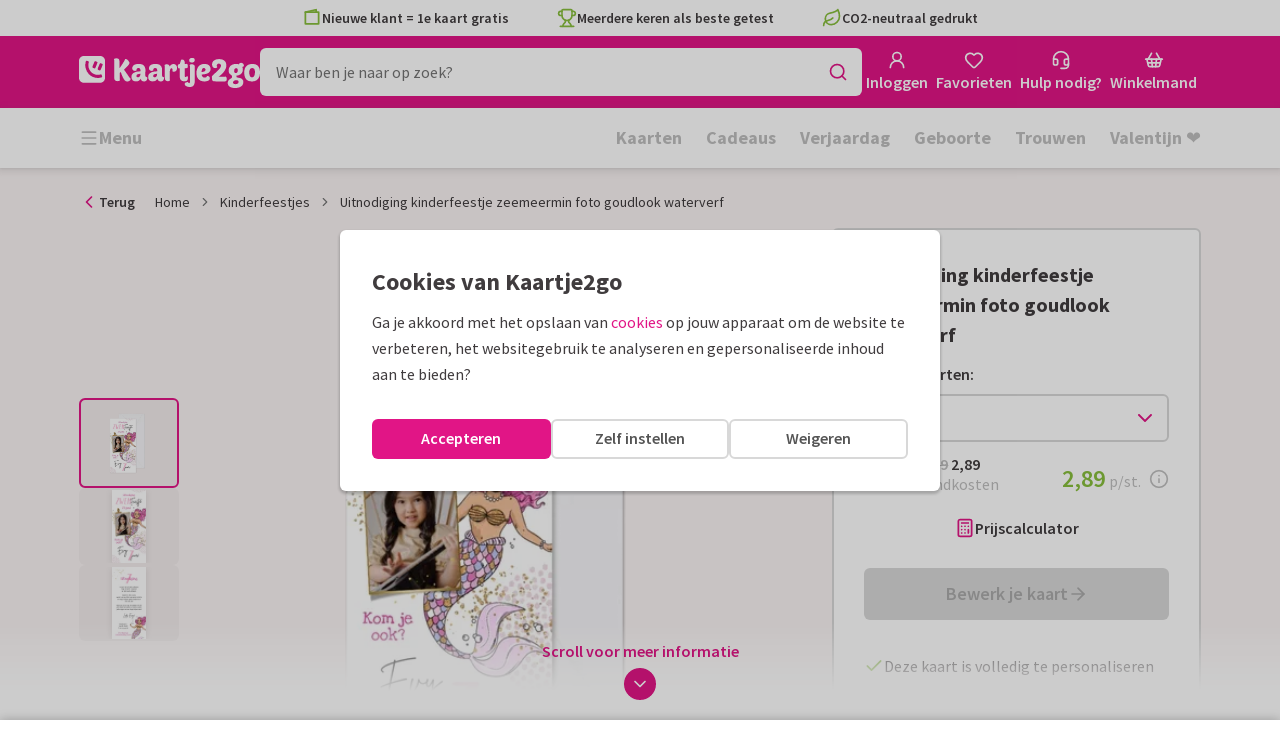

--- FILE ---
content_type: application/javascript
request_url: https://assets.kaartje2go.nl/assets/js/modern/cardSet.2efd399160aa235e8ce.js
body_size: 919
content:
!function(){try{var e="undefined"!=typeof window?window:"undefined"!=typeof global?global:"undefined"!=typeof globalThis?globalThis:"undefined"!=typeof self?self:{};e.SENTRY_RELEASE={id:"react-frontend@2026.01.28"},e._sentryModuleMetadata=e._sentryModuleMetadata||{},e._sentryModuleMetadata[(new e.Error).stack]=function(e){for(var t=1;t<arguments.length;t++){var r=arguments[t];if(null!=r)for(var n in r)r.hasOwnProperty(n)&&(e[n]=r[n])}return e}({},e._sentryModuleMetadata[(new e.Error).stack],{"_sentryBundlerPluginAppKey:react-frontend":!0});var t=(new e.Error).stack;t&&(e._sentryDebugIds=e._sentryDebugIds||{},e._sentryDebugIds[t]="e0c45a01-bd53-4209-ba2d-ad574504e311",e._sentryDebugIdIdentifier="sentry-dbid-e0c45a01-bd53-4209-ba2d-ad574504e311")}catch(e){}}(),(globalThis.__LOADABLE_LOADED_CHUNKS__=globalThis.__LOADABLE_LOADED_CHUNKS__||[]).push([[463],{5485(e,t,r){r.r(t),r.d(t,{CardProductDetailCardSet:()=>b});var n=r(49975),o=r(96540),a=r(41408),i=r(88493),s=r(38258),d=r(99815),u=r(74848);function c(e,t){var r=Object.keys(e);if(Object.getOwnPropertySymbols){var n=Object.getOwnPropertySymbols(e);t&&(n=n.filter(function(t){return Object.getOwnPropertyDescriptor(e,t).enumerable})),r.push.apply(r,n)}return r}function l(e){for(var t=1;t<arguments.length;t++){var r=null!=arguments[t]?arguments[t]:{};t%2?c(Object(r),!0).forEach(function(t){f(e,t,r[t])}):Object.getOwnPropertyDescriptors?Object.defineProperties(e,Object.getOwnPropertyDescriptors(r)):c(Object(r)).forEach(function(t){Object.defineProperty(e,t,Object.getOwnPropertyDescriptor(r,t))})}return e}function f(e,t,r){return(t=function(e){var t=function(e,t){if("object"!=typeof e||!e)return e;var r=e[Symbol.toPrimitive];if(void 0!==r){var n=r.call(e,t||"default");if("object"!=typeof n)return n;throw new TypeError("@@toPrimitive must return a primitive value.")}return("string"===t?String:Number)(e)}(e,"string");return"symbol"==typeof t?t:t+""}(t))in e?Object.defineProperty(e,t,{value:r,enumerable:!0,configurable:!0,writable:!0}):e[t]=r,e}function b(){const{t:e}=(0,n.Bd)(),{cardSetIds:t,cardSetCards:r,category:c,isSample:f,itemListId:b}=(0,s.A)();if(!t||!t.length)return null;const y={products:void 0,showLabels:!0,title:e("More from this set"),rowOfFour:!0,showMore:!0,className:"m-bottom m-top-2x",newLayout:!0,cols:{xs:2,sm:4,md:4,lg:4},itemListId:b};return(0,u.jsxs)(o.Fragment,{children:[(0,u.jsx)(a.A,l(l({},y),{},{children:null===r||void 0===r?void 0:r.map(e=>(0,u.jsx)(i.A,{card:e,itemListId:b,newLayout:!0},e.id))})),c&&f&&(0,u.jsx)(d.v,{categoryName:c.attributes.nameInSentence,categorySlug:c.attributes.slug})]})}}}]);

--- FILE ---
content_type: application/javascript
request_url: https://assets.kaartje2go.nl/assets/js/modern/5626.315192b6d361f478115.js
body_size: 13902
content:
!function(){try{var e="undefined"!=typeof window?window:"undefined"!=typeof global?global:"undefined"!=typeof globalThis?globalThis:"undefined"!=typeof self?self:{};e.SENTRY_RELEASE={id:"react-frontend@2026.01.28"},e._sentryModuleMetadata=e._sentryModuleMetadata||{},e._sentryModuleMetadata[(new e.Error).stack]=function(e){for(var r=1;r<arguments.length;r++){var t=arguments[r];if(null!=t)for(var a in t)t.hasOwnProperty(a)&&(e[a]=t[a])}return e}({},e._sentryModuleMetadata[(new e.Error).stack],{"_sentryBundlerPluginAppKey:react-frontend":!0});var r=(new e.Error).stack;r&&(e._sentryDebugIds=e._sentryDebugIds||{},e._sentryDebugIds[r]="584f9c83-e139-476c-bab1-2de244d4e06b",e._sentryDebugIdIdentifier="sentry-dbid-584f9c83-e139-476c-bab1-2de244d4e06b")}catch(e){}}(),(globalThis.__LOADABLE_LOADED_CHUNKS__=globalThis.__LOADABLE_LOADED_CHUNKS__||[]).push([[5626],{535(e,r,t){"use strict";e.exports=t.p+"images/card-rectl-normal.0577d0ef10ae06fc.webp"},740(e,r,t){var a={"./de-DE/card-oblong-back-large-nologo.png":69053,"./de-DE/card-oblong-back-large.png":34014,"./de-DE/card-oblong-single-back-large-nologo.png":15498,"./de-DE/card-oblong-single-back-large.png":19043,"./de-DE/card-rect-single-back-large-nologo.png":20999,"./de-DE/card-rectl-back-large-nologo.png":15094,"./de-DE/card-rectl-back-large.png":32815,"./de-DE/card-rectl-single-back-large-nologo.png":28799,"./de-DE/card-rectl-single-back-large.png":66040,"./de-DE/card-rectp-back-large-nologo.png":56906,"./de-DE/card-rectp-back-large.png":13699,"./de-DE/card-rectp-single-back-large-nologo.png":63363,"./de-DE/card-rectp-single-back-large.png":41596,"./de-DE/card-skysp-back-large-nologo.png":82590,"./de-DE/card-skysp-back-large.png":59879,"./de-DE/card-square-back-large-nologo.png":82225,"./de-DE/card-square-back-large.png":38786,"./de-DE/card-square-single-back-large-nologo.png":75454,"./de-DE/sas-card-oblong-back-large-nologo.png":40753,"./de-DE/sas-card-oblong-back-large.png":97570,"./de-DE/sas-card-oblong-single-back-large-nologo.png":84542,"./de-DE/sas-card-oblong-single-back-large.png":8679,"./de-DE/sas-card-rectl-back-large-nologo.png":46450,"./de-DE/sas-card-rectl-back-large.png":51675,"./de-DE/sas-card-rectl-single-back-large-nologo.png":14299,"./de-DE/sas-card-rectl-single-back-large.png":12580,"./de-DE/sas-card-rectp-back-large-nologo.png":54190,"./de-DE/sas-card-rectp-back-large.png":74455,"./de-DE/sas-card-rectp-single-back-large-nologo.png":6791,"./de-DE/sas-card-rectp-single-back-large.png":13488,"./de-DE/sas-card-skysp-back-large-nologo.png":94530,"./de-DE/sas-card-skysp-back-large.png":81259,"./de-DE/sas-card-square-back-large-nologo.png":26157,"./de-DE/sas-card-square-back-large.png":49838,"./de-DE/sas-card-square-single-back-large-nologo.png":68557,"./nl-BE/card-oblong-back-large-nologo.png":56278,"./nl-BE/card-oblong-back-large.png":76143,"./nl-BE/card-oblong-single-back-large-nologo.png":59359,"./nl-BE/card-oblong-single-back-large.png":38616,"./nl-BE/card-rect-single-back-large-nologo.png":66290,"./nl-BE/card-rectl-back-large-nologo.png":53031,"./nl-BE/card-rectl-back-large.png":67728,"./nl-BE/card-rectl-single-back-large-nologo.png":12180,"./nl-BE/card-rectl-single-back-large.png":59293,"./nl-BE/card-rectp-back-large-nologo.png":63331,"./nl-BE/card-rectp-back-large.png":87804,"./nl-BE/card-rectp-single-back-large-nologo.png":19200,"./nl-BE/card-rectp-single-back-large.png":43977,"./nl-BE/card-skysp-back-large-nologo.png":36971,"./nl-BE/card-skysp-back-large.png":7252,"./nl-BE/card-square-back-large-nologo.png":31234,"./nl-BE/card-square-back-large.png":33803,"./nl-BE/card-square-single-back-large-nologo.png":64427,"./nl-NL/card-oblong-back-large-nologo.png":10759,"./nl-NL/card-oblong-back-large.png":76400,"./nl-NL/card-oblong-single-back-large-nologo.png":36468,"./nl-NL/card-oblong-single-back-large.png":17021,"./nl-NL/card-rect-single-back-large-nologo.png":49677,"./nl-NL/card-rectl-back-large-nologo.png":75112,"./nl-NL/card-rectl-back-large.png":96929,"./nl-NL/card-rectl-single-back-large-nologo.png":45985,"./nl-NL/card-rectl-single-back-large.png":6706,"./nl-NL/card-rectp-back-large-nologo.png":25740,"./nl-NL/card-rectp-back-large.png":91877,"./nl-NL/card-rectp-single-back-large-nologo.png":82181,"./nl-NL/card-rectp-single-back-large.png":5430,"./nl-NL/card-skysp-back-large-nologo.png":5324,"./nl-NL/card-skysp-back-large.png":48613,"./nl-NL/card-square-back-large-nologo.png":20039,"./nl-NL/card-square-back-large.png":35952,"./nl-NL/card-square-single-back-large-nologo.png":20820};function s(e){var r=c(e);return t(r)}function c(e){if(!t.o(a,e)){var r=new Error("Cannot find module '"+e+"'");throw r.code="MODULE_NOT_FOUND",r}return a[e]}s.keys=function(){return Object.keys(a)},s.resolve=c,e.exports=s,s.id=740},2017(e,r,t){"use strict";e.exports=t.p+"images/card-rectp-normal-rounded-single.e496ac4dbc7982b5.png"},4494(e,r,t){"use strict";e.exports=t.p+"images/card-oblong-super-rounded.4e617e09254cfebe.png"},4539(e,r,t){"use strict";e.exports=t.p+"images/card-rectl-large-rounded.9510d5660015fe19.webp"},5324(e,r,t){"use strict";e.exports=t.p+"images/card-skysp-back-large-nologo.2d44b5a32b1de426.png"},5417(e,r,t){"use strict";e.exports=t.p+"images/card-rectp-super-rounded-single.6d281cb84e53dd93.png"},5430(e,r,t){"use strict";e.exports=t.p+"images/card-rectp-single-back-large.9b17e6eb8ba393d1.png"},6706(e,r,t){"use strict";e.exports=t.p+"images/card-rectl-single-back-large.31f07498cdf1ea34.png"},6791(e,r,t){"use strict";e.exports=t.p+"images/sas-card-rectp-single-back-large-nologo.ffa7e7b71c1c39f8.png"},6889(e,r,t){"use strict";e.exports=t.p+"images/card-square-super-rounded-single.853f0cb070d7fc3d.png"},7252(e,r,t){"use strict";e.exports=t.p+"images/card-skysp-back-large.1b04971ddcd8e7f5.png"},8679(e,r,t){"use strict";e.exports=t.p+"images/sas-card-oblong-single-back-large.a7b468d209c60a96.png"},8803(e,r,t){"use strict";t.d(r,{A:()=>y,r:()=>v});t(74423),t(72712),t(3362),t(21699);var a=t(96540),s=t(46215),c=t(98383),n=t(25593),o=t(21578),i=t(5e4),d=t(57660),l=t(39716),u=t(78900),p=t(37279),g=t(74804);function b(e,r){var t=Object.keys(e);if(Object.getOwnPropertySymbols){var a=Object.getOwnPropertySymbols(e);r&&(a=a.filter(function(r){return Object.getOwnPropertyDescriptor(e,r).enumerable})),t.push.apply(t,a)}return t}function f(e){for(var r=1;r<arguments.length;r++){var t=null!=arguments[r]?arguments[r]:{};r%2?b(Object(t),!0).forEach(function(r){m(e,r,t[r])}):Object.getOwnPropertyDescriptors?Object.defineProperties(e,Object.getOwnPropertyDescriptors(t)):b(Object(t)).forEach(function(r){Object.defineProperty(e,r,Object.getOwnPropertyDescriptor(t,r))})}return e}function m(e,r,t){return(r=function(e){var r=function(e,r){if("object"!=typeof e||!e)return e;var t=e[Symbol.toPrimitive];if(void 0!==t){var a=t.call(e,r||"default");if("object"!=typeof a)return a;throw new TypeError("@@toPrimitive must return a primitive value.")}return("string"===r?String:Number)(e)}(e,"string");return"symbol"==typeof r?r:r+""}(r))in e?Object.defineProperty(e,r,{value:t,enumerable:!0,configurable:!0,writable:!0}):e[r]=t,e}async function v(e){let r=arguments.length>1&&void 0!==arguments[1]&&arguments[1],t=arguments.length>2?arguments[2]:void 0,a=arguments.length>3?arguments[3]:void 0,s=arguments.length>4&&void 0!==arguments[4]?arguments[4]:{};const c=await i.o.getCard(e,r,t,a,s);return""===t&&""===a||(s.disableCache=!0),c}const y=function(e,r){var t,b;let m=!(arguments.length>2&&void 0!==arguments[2])||arguments[2];const{slug:y,shipType:h,url:w}=e,x=(0,l.A)(),O=m?(0,u.S)(x):void 0,P=m?(0,o.Ri)("PERSONALIZED_AGE_COOKIE_NAME",x):void 0,{data:k,error:S,refetch:_,isLoading:j,isSuccess:I,isError:E,isFetching:D}=(0,s.I)({queryKey:g.BI.withParams(e,r,O||"",P||""),queryFn:()=>v(e,r,O,P),enabled:m&&!!y,gcTime:30*n.OY,staleTime:1/0,retry:!1,retryOnMount:!1}),{cardImages:A,cards:q,cardSets:N,cardTags:C,cardproducts:T,designers:B,donations:R,envelopeSeals:L,products:M,productDesigns:G,meta:F,metatags:U,pricingOverviews:$,productSubtypes:z,productTags:W,tierPrices:V}=k||{};let H,Y=(null===S||void 0===S?void 0:S.status)||(null===k||void 0===k?void 0:k.status);const K=e=>{const r=e&&i.o.getCardUrl(e)||void 0;r&&(Y=c.FQ,H=r)},Q=(0,a.useMemo)(()=>{if(D)return;const e=q&&i.o.findCardBySlug(q,y);if(!e){const e=d.T.getFirstResource(q);return void K(e)}if(i.o.isCorrectUrl(e,w,r))return e;K(e)},[q,y,D]),X=(0,a.useMemo)(()=>{var e;const r=null===Q||void 0===Q||null===(e=Q.relationships)||void 0===e||null===(e=e.cardImages)||void 0===e||null===(e=e.data)||void 0===e?void 0:e.id;return r?null===A||void 0===A?void 0:A[r]:void 0},[null===Q||void 0===Q?void 0:Q.id,A]),J=(0,a.useMemo)(()=>{var e;if(!C)return[];const r=null===Q||void 0===Q||null===(e=Q.relationships)||void 0===e||null===(e=e.cardTags)||void 0===e?void 0:e.data,t=(null===r||void 0===r?void 0:r.map(e=>e.id))||[];return(null===t||void 0===t?void 0:t.map(e=>C[e]))||[]},[null===Q||void 0===Q?void 0:Q.id,C]),Z=(0,a.useMemo)(()=>{var e;const r=null===Q||void 0===Q||null===(e=Q.relationships)||void 0===e||null===(e=e.designers)||void 0===e||null===(e=e.data)||void 0===e?void 0:e.id;return r?null===B||void 0===B?void 0:B[r]:void 0},[null===Q||void 0===Q?void 0:Q.id,B]),ee=(0,a.useMemo)(()=>{var e;const r=null===Z||void 0===Z||null===(e=Z.relationships)||void 0===e||null===(e=e.donations)||void 0===e||null===(e=e.data)||void 0===e?void 0:e.id;return r?null===R||void 0===R?void 0:R[r]:void 0},[Z,R]),re=(0,a.useMemo)(()=>{var e;const r=null===Q||void 0===Q||null===(e=Q.relationships)||void 0===e||null===(e=e.envelopeSeals)||void 0===e||null===(e=e.data)||void 0===e?void 0:e.id;return r?null===L||void 0===L?void 0:L[r]:void 0},[Q,L]),te=(0,a.useMemo)(()=>{var e;const r=null===Q||void 0===Q||null===(e=Q.relationships)||void 0===e||null===(e=e.productDesigns)||void 0===e||null===(e=e.data)||void 0===e?void 0:e.map(e=>e.id),t=r&&r.find(e=>{var r;return(null===G||void 0===G||null===(r=G[e].meta)||void 0===r?void 0:r.productSubtypeId)===p.gM.ENVELOPE_SEALS});return t?null===G||void 0===G?void 0:G[t]:void 0},[Q,G]),ae=(0,a.useMemo)(()=>{var e;const r=null===Q||void 0===Q||null===(e=Q.relationships)||void 0===e||null===(e=e.preferredProducts)||void 0===e?void 0:e.data;return null===r||void 0===r?void 0:r.reduce((e,r)=>{var t;const a=r.id,s=null===M||void 0===M?void 0:M[a],c=null===s||void 0===s||null===(t=s.relationships)||void 0===t||null===(t=t.productSubtypes)||void 0===t||null===(t=t.data)||void 0===t?void 0:t.id;return s&&c?f(f({},e),{},{[p.Mg[c]]:s}):e},{})},[Q,M]),se=(0,a.useMemo)(()=>{var e;const r=null===Q||void 0===Q||null===(e=Q.relationships)||void 0===e||null===(e=e.productsForPreviews)||void 0===e?void 0:e.data;return null===r||void 0===r?void 0:r.reduce((e,r)=>{var t;const a=r.id,s=null===M||void 0===M?void 0:M[a],c=null===s||void 0===s||null===(t=s.relationships)||void 0===t||null===(t=t.productSubtypes)||void 0===t||null===(t=t.data)||void 0===t?void 0:t.id;return s&&c?f(f({},e),{},{[p.Mg[c]]:s}):e},{})},[Q,M]),ce=(0,a.useMemo)(()=>{var e;if(!Q||!T||!z||!Object.keys(z).length||!Object.keys(T).length)return;const r=(null===Q||void 0===Q||null===(e=Q.relationships)||void 0===e||null===(e=e.productSubtypes)||void 0===e||null===(e=e.data)||void 0===e?void 0:e.map(e=>e.id))||[],t={};return Object.values(T).forEach(e=>{var a;if(null!==(a=e.meta)&&void 0!==a&&a.isDefaultPdp){const a=null===r||void 0===r?void 0:r.find(r=>{var t;const a=null===z||void 0===z?void 0:z[r];return null===a||void 0===a||null===(t=a.meta)||void 0===t?void 0:t.sortedCardProducts.includes(e.id)});if(!a)return;t[e.attributes.pagesAmount]={cardproduct:e,productSubtypeId:a}}}),t},[null===Q||void 0===Q?void 0:Q.id]),ne=(0,a.useMemo)(()=>{if(!Q||!ce||!$||!Object.keys($).length)return;const e={};for(const a in ce)if(Object.prototype.hasOwnProperty.call(ce,a)){var r,t;const s=ce[a],c=null===(r=Object.values((null===(t=s.cardproduct.relationships)||void 0===t?void 0:t.pricingOverviews.data)||{}))||void 0===r?void 0:r[0];c&&(e[a]=$[c.id])}return Object.keys(e).length?e:void 0},[Q,ce,$]),oe=(0,a.useMemo)(()=>{var e;const r=null===Q||void 0===Q||null===(e=Q.relationships)||void 0===e||null===(e=e.cardSets)||void 0===e||null===(e=e.data)||void 0===e||null===(e=e[0])||void 0===e?void 0:e.id;return r?null===N||void 0===N?void 0:N[r]:void 0},[Q,N]),ie=(null===Q||void 0===Q?void 0:Q.attributes.cardSetImageUrl)||void 0,de=(null===oe||void 0===oe||null===(t=oe.attributes)||void 0===t?void 0:t.title)||void 0,le=null===Q||void 0===Q?void 0:Q.attributes.cardImpressionImageUrl,ue=null===Q||void 0===Q?void 0:Q.attributes.cardAmbianceImage,pe=(0,a.useMemo)(()=>{var e;return((null===oe||void 0===oe||null===(e=oe.relationships)||void 0===e||null===(e=e.cards)||void 0===e||null===(e=e.data)||void 0===e?void 0:e.map(e=>e.id))||[]).filter(e=>e!==(null===Q||void 0===Q?void 0:Q.id))},[Q,oe]),ge=(0,a.useMemo)(()=>q&&(null===pe||void 0===pe?void 0:pe.map(e=>q[e]))||[],[pe]),be=(0,a.useMemo)(()=>{var e;const r=null===Q||void 0===Q||null===(e=Q.relationships)||void 0===e||null===(e=e.metatags)||void 0===e||null===(e=e.data)||void 0===e?void 0:e.id;return r?null===U||void 0===U?void 0:U[r]:void 0},[Q,U]),fe=(0,a.useMemo)(()=>{if(!z||!T)return{};const e={};return Object.values(z).forEach(r=>{var t;const a=((null===(t=r.meta)||void 0===t?void 0:t.sortedCardProducts)||[]).map(e=>T[e]);e[r.id]=a}),e},[T,z]),me=(null===Q||void 0===Q||null===(b=Q.meta)||void 0===b?void 0:b.isRounded)||!1;return{isLoading:j,isSuccess:I,isError:E,refetch:_,data:k,error:S,card:Q,cardPrices:ne,cardTags:J,cardId:null===Q||void 0===Q?void 0:Q.id,cardImages:X,cardImpressionImage:le,cardAmbianceImage:ue,cardProducts:T,cardProductsByProductSubtypeId:fe,cardSetIds:pe,cardSetCards:ge,cardSetImage:ie,cardSetTitle:de,designer:Z,donation:ee,envelopeSeal:re,envelopeSealProductDesign:te,isFetching:D,isRounded:me,isPersonalized:!!O||!!P,meta:F,metatags:be,pdpDefaultCardProducts:ce,preferredProducts:f(f({},se),ae),pricingOverviews:$,productSubtypes:z,products:M,productDesigns:G,productTags:W,redirectLocation:H,shipType:h,statusCode:Y,tierPrices:V,getCardTierPrices:e=>{var r,t;if(!e)return[];const a=null===T||void 0===T?void 0:T[e],s=(null===a||void 0===a||null===(r=a.meta)||void 0===r?void 0:r.sortedTierPrices)||(null===a||void 0===a||null===(t=a.relationships)||void 0===t||null===(t=t.tierPrices)||void 0===t||null===(t=t.meta)||void 0===t?void 0:t.sortedCollection)||[];return s.length?s.map(e=>(e=>{if(e)return null===V||void 0===V?void 0:V[e]})(e)).filter(Boolean):[]}}}},9943(e,r,t){"use strict";e.exports=t.p+"images/card-rectp-normal-rounded.b5455461bcb40ae3.webp"},10759(e,r,t){"use strict";e.exports=t.p+"images/card-oblong-back-large-nologo.005e98e2c188cfcb.png"},10811(e,r,t){"use strict";e.exports=t.p+"images/card-skyp-rounded-single.1d148adf17b1a86b.png"},11334(e,r,t){"use strict";e.exports=t.p+"images/card-oblong-normal-rounded.45571193a06c5d67.png"},11607(e,r,t){"use strict";e.exports=t.p+"images/card-oblong-super-rounded.cb75873002d183ae.webp"},12180(e,r,t){"use strict";e.exports=t.p+"images/card-rectl-single-back-large-nologo.ffa7e7b71c1c39f8.png"},12311(e,r,t){var a={"./card-skyp-rounded-single.png":10811,"./card-skyp-rounded-single.webp":63648,"./card-skyp-rounded.png":85752,"./card-skyp-rounded.webp":97509,"./card-skyp.png":24516,"./card-skyp.webp":67001};function s(e){var r=c(e);return t(r)}function c(e){if(!t.o(a,e)){var r=new Error("Cannot find module '"+e+"'");throw r.code="MODULE_NOT_FOUND",r}return a[e]}s.keys=function(){return Object.keys(a)},s.resolve=c,e.exports=s,s.id=12311},12580(e,r,t){"use strict";e.exports=t.p+"images/sas-card-rectl-single-back-large.a7b468d209c60a96.png"},13488(e,r,t){"use strict";e.exports=t.p+"images/sas-card-rectp-single-back-large.61738a2f37993012.png"},13671(e,r,t){"use strict";e.exports=t.p+"images/card-square-super.88eb891b6691e160.webp"},13678(e,r,t){"use strict";e.exports=t.p+"images/card-rectl-large-rounded-single.af1b8f80ddc304a6.webp"},13699(e,r,t){"use strict";e.exports=t.p+"images/card-rectp-back-large.a94a97aec379c2ab.png"},14086(e,r,t){"use strict";t.d(r,{a:()=>P});t(3362),t(38781);var a=t(8802),s=t(88215),c=t(21578),n=t(78900),o=t(55992),i=t(98383),d=t(19599),l=t(57660),u=t(56876),p=t(440),g=t(30400),b=t(71796),f=t(36926),m=t(14586),v=t(94636),y=t(83955);const h=["userId","experimentsManager"];function w(e,r){var t=Object.keys(e);if(Object.getOwnPropertySymbols){var a=Object.getOwnPropertySymbols(e);r&&(a=a.filter(function(r){return Object.getOwnPropertyDescriptor(e,r).enumerable})),t.push.apply(t,a)}return t}function x(e){for(var r=1;r<arguments.length;r++){var t=null!=arguments[r]?arguments[r]:{};r%2?w(Object(t),!0).forEach(function(r){O(e,r,t[r])}):Object.getOwnPropertyDescriptors?Object.defineProperties(e,Object.getOwnPropertyDescriptors(t)):w(Object(t)).forEach(function(r){Object.defineProperty(e,r,Object.getOwnPropertyDescriptor(t,r))})}return e}function O(e,r,t){return(r=function(e){var r=function(e,r){if("object"!=typeof e||!e)return e;var t=e[Symbol.toPrimitive];if(void 0!==t){var a=t.call(e,r||"default");if("object"!=typeof a)return a;throw new TypeError("@@toPrimitive must return a primitive value.")}return("string"===r?String:Number)(e)}(e,"string");return"symbol"==typeof r?r:r+""}(r))in e?Object.defineProperty(e,r,{value:t,enumerable:!0,configurable:!0,writable:!0}):e[r]=t,e}class P{static async reorderThroughCardPlanner(e,r){var t;let a=arguments.length>2&&void 0!==arguments[2]&&arguments[2];u.q.captureBreadcrumb("action","CardSuborderService.reorderCardSuborderThroughCardPlanner");const c=await d.G.post(s.yA3,{userId:e,suborderId:r,removeOriginal:a},{retries:1}),n=l.T.getFirstResource(c.cardSuborders);return(null===n||void 0===n||null===(t=n.meta)||void 0===t?void 0:t.hashedId)||!1}static async setCardProduct(e,r,t){u.q.captureBreadcrumb("action","CardSuborderService.setCardProduct",{suborderId:r,cardProductId:t});const a=l.T.createPostData("cardproducts",void 0,{id:t});return d.G.put(s.M20,x({userId:e,suborderId:r},a))}static getAvailableCardProductsForSuborder(e,r,t,a,c,n,o){u.q.captureBreadcrumb("action","CardSuborderService.getAvailableCardProducts",{suborderId:r,shipType:t,quantity:a});const i={suborderId:r,userId:e,include:["pricing_overviews"],shiptype:t,qty:a||1,is_processed_by_print_api:c||!1,is_processed_by_bloom_gift:n||!1};return d.G.get(s.u9H,i,{signal:o})}static get setQuantityInterceptor(){return{onFulfilled:e=>e,onRejected:async e=>{const r=e.response?e.response.status:null,t=e.config;return t&&r===i.lF?(t.headers["X-Agree-Policy"]="true",d.G.instance(t)):Promise.reject(e)}}}static setDefaults(e,r){return u.q.captureBreadcrumb("action","CardSuborderService.setDefaults",{suborderId:r}),d.G.put(s.gJL,{userId:e,suborderId:r})}static setQuantity(e,r,t,a){u.q.captureBreadcrumb("action","CardSuborderService.setQuantity",{suborderId:r,quantity:t});const c=l.T.createPostData("cardproducts",void 0,{quantity:t});return d.G.put(s.bXQ,x({userId:e,suborderId:r},c),{signal:a,responseInterceptor:this.setQuantityInterceptor,includeHeaders:!0})}static setShipType(e,r,t,a){let c=arguments.length>4&&void 0!==arguments[4]&&arguments[4];u.q.captureBreadcrumb("action","CardSuborderService.setShipType",{suborderId:r,shipTypeId:t});const n=a?{id:t.toString(),quantity:a}:{id:t.toString()},o=l.T.createPostData("ship_types",void 0,n),i=c?{"X-Agree-Policy":"true"}:void 0;return d.G.put(s.rkR,x({userId:e,suborderId:r},o),{includeHeaders:!0,headers:i})}static updateConceptName(e,r,t){u.q.captureBreadcrumb("action","CardSuborderService.updateConceptName",{suborderId:r,name:t});const a=l.T.createPostData("card_suborders",void 0,{name:t});return d.G.patch(s.WBs,x({userId:e,suborderId:r},a),{retries:1})}static setComplete(e,r,t){u.q.captureBreadcrumb("action","CardSuborderService.setComplete",{suborderId:r});const a=l.T.createPostData("cardsuborders",r,t);return d.G.put(s.jFm,x({userId:e,suborderId:r},a),{retries:1})}static addAddOn(e,r,t,a){const c=x({id:t},a&&{product_design:{id:a}}),n=x({suborderId:r,userId:e,include:["postcards.cards.categories","cardproducts","add_ons","ship_methods","ship_types","product_designs"]},l.T.createPostData("products",void 0,c));return u.q.captureBreadcrumb("action","CardSuborderService.addAddOn",{suborderId:r,addOnId:t,designId:a}),d.G.post(s.X9y,n).then(()=>!0)}static async deleteAddOn(e,r,t){const a={suborderId:r,userId:e,addOnId:t};return u.q.captureBreadcrumb("action","CardSuborderService.deleteAddOn",{suborderId:r,addOnId:t}),d.G.delete(s.Wz1,a).then(()=>!0).catch(()=>!1)}static async deletePickupPoint(e,r,t){return u.q.captureBreadcrumb("action","CardSuborderService.deletePickupPoint",{suborderId:r,addressId:t}),d.G.delete(s.Hh0,{userId:e,suborderId:r,addressId:t})}static async addDonation(e,r,t,a){u.q.captureBreadcrumb("action","CardSuborderService.addDonation",{suborderId:r,donationAmount:t,donationAddOnId:a});const c={price:t,productId:a},n=x({suborderId:r,userId:e},l.T.createPostData("donations",void 0,c));return d.G.post(s.Za7,n).then(()=>!0)}static getQuoteForNonExistingSuborder(e,r){u.q.captureBreadcrumb("action","CardSuborderService.getQuoteForNonExistingSuborder");const{addons:t,cardId:a,foilPrint:c,productId:n,productSubtypeId:o,quantity:i,shipTypeId:p,userId:g}=e,b={product_subtype_id:o,quantity_for_calculation:i,foil_print:c},f=[l.T.createRelation("postcards","postcards"),l.T.createRelation("ship_types","ship_types",p),l.T.createRelation("productForCalculation","productForCalculation",n)];t.forEach(e=>{f.push(l.T.createRelation("card_add_ons","card_add_ons",e))});const m=l.T.createPostData("card_suborders","",b,f);m.included=[l.T.createInclude("postcards",[{type:"cards",id:a}])];const v=g?s.lFt:s.F5y;return d.G.patch(`${v}?include=add_ons,pricing_overviews`,x({userId:g},m),{signal:r})}static async getScheduledSuborderProgress(e,r){u.q.captureBreadcrumb("action","CardSuborderService.getScheduledSuborderProgress");const t=await d.G.get(s.HhA,{userId:e,suborderId:r}),a=l.T.getFirstResource(t.suborderGenerationProgress);return a||"done"}static async createSuborder(e,r){const{userId:t,experimentsManager:i}=e,u=function(e,r){if(null==e)return{};var t,a,s=function(e,r){if(null==e)return{};var t={};for(var a in e)if({}.hasOwnProperty.call(e,a)){if(-1!==r.indexOf(a))continue;t[a]=e[a]}return t}(e,r);if(Object.getOwnPropertySymbols){var c=Object.getOwnPropertySymbols(e);for(a=0;a<c.length;a++)t=c[a],-1===r.indexOf(t)&&{}.propertyIsEnumerable.call(e,t)&&(s[t]=e[t])}return s}(e,h),{cardId:w,editorBranch:O,finishingProducts:P,hasFoilPrint:k,locale:S,productId:_,productShapeId:j,productSubtypeId:I,quantity:E,startPhotoId:D,isScheduled:A,shipTypeId:q,ignoreIncompatibleProducts:N}=u,C={product_subtype_id:I,foil_print:k,locale:S},T=N?{"X-Agree-Policy":"true"}:void 0,B=A?o.oW.DIRECT:q||this.determineShipType(e);B===o.oW.BOX&&(C.quantity=E);const R=[l.T.createRelation("postcards","postcards"),l.T.createRelation("ship_types","ship_types",B)];_&&R.push(l.T.createRelation("products","products",_)),null!==P&&void 0!==P&&P.length&&P.filter(Boolean).forEach(e=>{R.push(l.T.createRelation("card_add_ons","product",e))});const L=l.T.createPostData("card_suborders",void 0,C,R);if(L.included=[],w){const e={type:"cards",id:w};L.included.push(l.T.createInclude("postcards",[e]))}else if(j&&D){const e={type:"product_shape",id:j},r={type:"start_photo",id:D};L.included.push(l.T.createInclude("postcards",[e,r]))}const M=(0,n.S)(),G=Object.keys(M).length,F=(0,c.Ri)("PERSONALIZED_AGE_COOKIE_NAME"),U=Object.keys(F).length;if(!A&&(0!==G||0!==U)){const e={};0!==G&&(e.name=M),0!==U&&(e.age=F),L.meta={personalized:e}}try{const e=A?s.FKo:s.LTP,c=await d.G.post(e,x({userId:t},L),{includeHeaders:!0,headers:T,retries:3}),{hashedId:n}=(0,a.KP)(null===c||void 0===c?void 0:c.cardSuborders)||{};r&&await r(n);const o=null===i||void 0===i?void 0:i.findById(340);if(i&&o&&!o.isAssigned()){const e=null===o||void 0===o?void 0:o.assign();i.assign(o,e);const r=i.cookie.asString();(0,f.V)()&&v.W.setClientSideCookie(m.j.cookieName,r,{maxAge:r?m.j.cookieOptions.maxAge:-1,sameSite:"lax"})}n&&window.location.assign((0,g.p)({locale:S,hashedId:n,editorBranch:O}))}catch($){throw(0,y.X)($)||((0,b.A)($),p.e0.genericError()),$}}static determineShipType(e){const{hasGift:r,isOneToMany:t,isPaidSample:a,isSample:s}=e;return s?a?o.oW.PAID_SAMPLE:o.oW.SAMPLE:t&&!r?o.oW.BOX:o.oW.DIRECT}}},14299(e,r,t){"use strict";e.exports=t.p+"images/sas-card-rectl-single-back-large-nologo.ffa7e7b71c1c39f8.png"},14874(e,r,t){"use strict";e.exports=t.p+"images/card-oblong-large.3d0d602297c3051f.png"},15094(e,r,t){"use strict";e.exports=t.p+"images/card-rectl-back-large-nologo.005e98e2c188cfcb.png"},15106(e,r,t){"use strict";e.exports=t.p+"images/card-rectp-super-rounded-single.106e915c93068482.webp"},15498(e,r,t){"use strict";e.exports=t.p+"images/card-oblong-single-back-large-nologo.ffa7e7b71c1c39f8.png"},17021(e,r,t){"use strict";e.exports=t.p+"images/card-oblong-single-back-large.31f07498cdf1ea34.png"},17870(e,r,t){"use strict";e.exports=t.p+"images/card-square-small-rounded-single.afdf1f06228a622d.webp"},19043(e,r,t){"use strict";e.exports=t.p+"images/card-oblong-single-back-large.34d214f87dc6a9a7.png"},19200(e,r,t){"use strict";e.exports=t.p+"images/card-rectp-single-back-large-nologo.ffa7e7b71c1c39f8.png"},20039(e,r,t){"use strict";e.exports=t.p+"images/card-square-back-large-nologo.479bc8ab35091c87.png"},20635(e,r,t){"use strict";e.exports=t.p+"images/card-rectl-large.65fa5f120ee13022.webp"},20820(e,r,t){"use strict";e.exports=t.p+"images/card-square-single-back-large-nologo.479bc8ab35091c87.png"},20999(e,r,t){"use strict";e.exports=t.p+"images/card-rect-single-back-large-nologo.005e98e2c188cfcb.png"},21135(e,r,t){"use strict";t.d(r,{m:()=>o});var a=t(96540),s=t(84832),c=t(61601),n=t(74848);function o(e){let{children:r,emptyChildren:t,fetchFailed:o,fetchingChildren:i,isEmpty:d,isFetching:l,buttonAction:u,buttonText:p,text:g,title:b}=e;return l?(0,n.jsx)(a.Fragment,{children:i||(0,n.jsx)(s.A,{})}):o?(0,n.jsx)(c.A,{light:!0,buttonAction:u,buttonText:p,text:g,title:b}):d?(0,n.jsx)(a.Fragment,{children:t}):(0,n.jsx)(a.Fragment,{children:r})}},24322(e,r,t){"use strict";e.exports=t.p+"images/card-rectp-large-rounded.d5707a2a03908b56.png"},24506(e,r,t){"use strict";e.exports=t.p+"images/card-oblong-large-rounded.817464319e18d7c5.png"},24516(e,r,t){"use strict";e.exports=t.p+"images/card-skyp.0bedbef759ec6088.png"},25294(e,r,t){"use strict";e.exports=t.p+"images/card-rectp-normal-rounded.fca33db46808c283.png"},25553(e,r,t){"use strict";e.exports=t.p+"images/circular_address.1ca866092fff1a69.png"},25590(e,r,t){"use strict";e.exports=t.p+"images/card-oblong-super.ddbd26aa1250e3e1.png"},25740(e,r,t){"use strict";e.exports=t.p+"images/card-rectp-back-large-nologo.1c077341529d3e6e.png"},26157(e,r,t){"use strict";e.exports=t.p+"images/sas-card-square-back-large-nologo.0e8854bc8cde95ca.png"},26570(e,r,t){"use strict";e.exports=t.p+"images/card-rectl-super-rounded-single.b83f5f7951196f84.webp"},28511(e,r,t){"use strict";e.exports=t.p+"images/card-rectl-normal-rounded.a23613e6358ec6de.webp"},28799(e,r,t){"use strict";e.exports=t.p+"images/card-rectl-single-back-large-nologo.ffa7e7b71c1c39f8.png"},30575(e,r,t){"use strict";e.exports=t.p+"images/card-square-super-rounded.d6082afbd54dfb24.webp"},30790(e,r,t){"use strict";e.exports=t.p+"images/card-rectp-super-rounded.5ccca875c292223b.png"},30893(e,r,t){"use strict";e.exports=t.p+"images/circular_address.a81c4ca5311cbd67.png"},31134(e,r,t){"use strict";e.exports=t.p+"images/card-rectl-super-rounded.16fbe057be2f214e.png"},31234(e,r,t){"use strict";e.exports=t.p+"images/card-square-back-large-nologo.bd3c92cbe77af696.png"},31745(e,r,t){"use strict";e.exports=t.p+"images/card-square-normal-rounded-single.f67be2269aecd456.png"},32815(e,r,t){"use strict";e.exports=t.p+"images/card-rectl-back-large.7fce5262434e74e1.png"},33001(e,r,t){"use strict";t.d(r,{b:()=>f});t(74423),t(23792),t(3362),t(21699),t(62953);var a=t(8802),s=t(19599),c=t(88215),n=t(56876),o=t(37279),i=t(59320),d=t(57660),l=t(86607);const u=["params","includes"];function p(e,r){var t=Object.keys(e);if(Object.getOwnPropertySymbols){var a=Object.getOwnPropertySymbols(e);r&&(a=a.filter(function(r){return Object.getOwnPropertyDescriptor(e,r).enumerable})),t.push.apply(t,a)}return t}function g(e){for(var r=1;r<arguments.length;r++){var t=null!=arguments[r]?arguments[r]:{};r%2?p(Object(t),!0).forEach(function(r){b(e,r,t[r])}):Object.getOwnPropertyDescriptors?Object.defineProperties(e,Object.getOwnPropertyDescriptors(t)):p(Object(t)).forEach(function(r){Object.defineProperty(e,r,Object.getOwnPropertyDescriptor(t,r))})}return e}function b(e,r,t){return(r=function(e){var r=function(e,r){if("object"!=typeof e||!e)return e;var t=e[Symbol.toPrimitive];if(void 0!==t){var a=t.call(e,r||"default");if("object"!=typeof a)return a;throw new TypeError("@@toPrimitive must return a primitive value.")}return("string"===r?String:Number)(e)}(e,"string");return"symbol"==typeof r?r:r+""}(r))in e?Object.defineProperty(e,r,{value:t,enumerable:!0,configurable:!0,writable:!0}):e[r]=t,e}class f{static getProduct(e,r){let t=arguments.length>2&&void 0!==arguments[2]&&arguments[2],a=arguments.length>3&&void 0!==arguments[3]&&arguments[3],o=arguments.length>4?arguments[4]:void 0;n.q.captureBreadcrumb("action","ProductService.getProduct",{subtype:e,product:r});const i=["images","pricing_overviews","product_subtypes","designers.donations","product_set.product_set_products.products.product_subtypes"];return t&&i.push("metatags"),a&&i.push("gift_with_card"),s.G.get(t?c.Ki1:c.KiQ,{subtype:e,product:r,include:i},o)}static getGiftById(e,r){n.q.captureBreadcrumb("action","ProductService.getGiftById",{productId:e});return s.G.get(c.kan,{productId:e,include:["images","pricing_overviews","product_subtypes","product_set.product_set_products.products.product_subtypes","product_set.product_set_products.products.pricing_overviews","productTags"]},r)}static getProductsBySubtype(e,r,t){n.q.captureBreadcrumb("action","ProductService.getProductsBySubtype",g({subtype:e},r));return s.G.get(c.tam,g({subtype:e,include:["images","pricing_overviews","product_subtypes"]},r),t)}static getDesignableProductsBySubtype(e,r,t){n.q.captureBreadcrumb("action","ProductService.getDesignableProductsBySubtype",g({subtype:e},r));return s.G.get(c.A7Y,g({subtype:e,include:["products.pricing_overviews","products.product_subtypes"]},r),t)}static getProductDesigns(e,r){n.q.captureBreadcrumb("action","ProductService.getProductDesigns",g({},e));const{params:t,includes:a=[]}=e,o=function(e,r){if(null==e)return{};var t,a,s=function(e,r){if(null==e)return{};var t={};for(var a in e)if({}.hasOwnProperty.call(e,a)){if(-1!==r.indexOf(a))continue;t[a]=e[a]}return t}(e,r);if(Object.getOwnPropertySymbols){var c=Object.getOwnPropertySymbols(e);for(a=0;a<c.length;a++)t=c[a],-1===r.indexOf(t)&&{}.propertyIsEnumerable.call(e,t)&&(s[t]=e[t])}return s}(e,u),i=["products.product_subtypes",...a];return s.G.get(c.hTW,g(g(g({},t),o),{},{include:i}),r)}static getAvailableProducts(e){n.q.captureBreadcrumb("action","ProductService.getAvailableProducts",{params:e});const{cardId:r,productId:t,productSubtypeId:a,productSubtypeIds:o,quantity:i,shipTypeId:l}=e;let u=`${c.O6P}?product=${t}&include=product_subtypes,pricing_overviews`;o.forEach(e=>{u+=`&product_subtype_ids[]=${e}`});const p={product_subtype_id:a,quanitity_for_calculation:i},b=[d.T.createRelation("postcards","postcards"),d.T.createRelation("ship_types","ship_types",l)],f=d.T.createPostData("card_suborders","",p,b);return f.included=[d.T.createInclude("postcards",[{type:"cards",id:r}])],s.G.patch(u,g({},f))}static getAvailableAddOnsForProduct(e,r){const{productId:t,shipTypeId:a,hasFoilPrint:o,subtypeIds:i,cardCategoryId:d,cardWithCustomSealId:l,includeUnavailable:u=!1,isProcessedByPrintApi:p=!1,isProcessedByBloomGift:g=!1,isSingleRectangleWithoutEditedBack:b=!1}=e;return n.q.captureBreadcrumb("action","ProductService.getAvailableProductsForSuborder",{subtypeIds:i}),s.G.get(c.ytJ,{available_for_selection:u,single_rectangle_without_edited_back:b,productId:t,shipTypeId:a,cardCategoryId:d,product_subtype_ids:i,isFoilPrint:o,cardWithCustomSeal:l,is_processed_by_print_api:p,is_processed_by_bloom_gift:g,include:["pricing_overviews","product_subtypes"]},{useMultiValueKeys:!0,retries:0,signal:r})}static async getRelatedProductSubtypes(e,r,t){n.q.captureBreadcrumb("action","ProductService.getRelatedProductSubtypes",{productId:e,categoryId:r,cardId:t});return s.G.get(c.avW,{productId:e,categoryId:r,cardId:t,include:["cross_sell_products.pricing_overviews","images","pricing_overviews","product_subtypes","product_designs"]})}static async getRelatedProductSubtypesForCategory(e,r){n.q.captureBreadcrumb("action","ProductService.getRelatedProductSubtypes",{productId:e,categoryId:r});return s.G.get(c.Dsm,{productId:e,categoryId:r,include:["cross_sell_products.pricing_overviews","images","pricing_overviews","product_subtypes","product_designs"]})}static async getGenericRelatedProductSubtypes(e,r){n.q.captureBreadcrumb("action","ProductService.getGenericRelatedProductSubtypes",{productId:e});return s.G.get(c.GGt,{productId:e,shape:r,include:["cross_sell_products.pricing_overviews","images","pricing_overviews","product_subtypes","product_designs"]})}static getStandaloneSuborderCreationMethod(e){if(e===o.gM.ENVELOPE_SEALS)return this.createEnvelopeSealSuborder}static async createEnvelopeSealSuborder(e,r){const t=await s.G.post(c.GiP,g({userId:e},r)),{hashedId:n}=(0,a.KP)(t[i.iE.STANDALONE_ENVELOPE_SEAL])||{};return n}static async createProductSuborder(e,r){const{productId:t,productSubtypeId:a,quantity:s,productDesignId:c}=r,o=g(g({product_id:t,product_subtype_id:a},c&&{product_design:{id:c}}),{},{quantity:s}),i=d.T.createPostData("suborders",void 0,o);n.q.captureBreadcrumb("action","Productservice.createProductSuborder",g({userId:e},r));const l=this.getStandaloneSuborderCreationMethod(a);if(!l)throw new Error("Unsupported product subtype");return l(e,i)}static async getProductDesign(e,r){if(!e)throw new Error("Product design id or slug is missing");n.q.captureBreadcrumb("action","Productservice.getProductDesign",{productDesignIdSlug:e});return s.G.get(c.mvy,{productDesignId:e,include:["products.product_subtypes","products.pricing_overviews","metatags","categories"]},r)}static async getRecommendedProductDesign(e){if(!e)throw new Error("Product design slug is missing");return n.q.captureBreadcrumb("action","Productservice.getRecommendedProductDesign",{slug:e}),s.G.get(c.CiI,{productSlug:e})}static async getProductsWithSameShape(e){(0,l.V)(!!e,"Product id is required"),n.q.captureBreadcrumb("action","Productservice.getProductsWithSameShape",{productId:e});return s.G.get(c.Ie7,{productId:e,include:["images","pricing_overviews","product_subtypes"]})}}},33803(e,r,t){"use strict";e.exports=t.p+"images/card-square-back-large.3a359adc831a7127.png"},34014(e,r,t){"use strict";e.exports=t.p+"images/card-oblong-back-large.7fce5262434e74e1.png"},34471(e,r,t){"use strict";t.d(r,{h:()=>l});var a=t(34164),s=t(74186),c=t(74848);const n=["className"];function o(e,r){var t=Object.keys(e);if(Object.getOwnPropertySymbols){var a=Object.getOwnPropertySymbols(e);r&&(a=a.filter(function(r){return Object.getOwnPropertyDescriptor(e,r).enumerable})),t.push.apply(t,a)}return t}function i(e){for(var r=1;r<arguments.length;r++){var t=null!=arguments[r]?arguments[r]:{};r%2?o(Object(t),!0).forEach(function(r){d(e,r,t[r])}):Object.getOwnPropertyDescriptors?Object.defineProperties(e,Object.getOwnPropertyDescriptors(t)):o(Object(t)).forEach(function(r){Object.defineProperty(e,r,Object.getOwnPropertyDescriptor(t,r))})}return e}function d(e,r,t){return(r=function(e){var r=function(e,r){if("object"!=typeof e||!e)return e;var t=e[Symbol.toPrimitive];if(void 0!==t){var a=t.call(e,r||"default");if("object"!=typeof a)return a;throw new TypeError("@@toPrimitive must return a primitive value.")}return("string"===r?String:Number)(e)}(e,"string");return"symbol"==typeof r?r:r+""}(r))in e?Object.defineProperty(e,r,{value:t,enumerable:!0,configurable:!0,writable:!0}):e[r]=t,e}function l(e){let{className:r}=e,t=function(e,r){if(null==e)return{};var t,a,s=function(e,r){if(null==e)return{};var t={};for(var a in e)if({}.hasOwnProperty.call(e,a)){if(-1!==r.indexOf(a))continue;t[a]=e[a]}return t}(e,r);if(Object.getOwnPropertySymbols){var c=Object.getOwnPropertySymbols(e);for(a=0;a<c.length;a++)t=c[a],-1===r.indexOf(t)&&{}.propertyIsEnumerable.call(e,t)&&(s[t]=e[t])}return s}(e,n);return(0,c.jsx)("div",{className:(0,a.A)("card-corners-preview",r),children:(0,c.jsx)(s.A,i({},t))})}},35499(e,r,t){"use strict";e.exports=t.p+"images/card-oblong-large-rounded.9de26edf64ef0c17.webp"},35785(e,r,t){"use strict";e.exports=t.p+"images/card-oblong-normal-rounded-single.a4b98626233017ae.png"},35952(e,r,t){"use strict";e.exports=t.p+"images/card-square-back-large.5751bd9a1169debf.png"},36166(e,r,t){"use strict";e.exports=t.p+"images/card-rectl-super.ddbd26aa1250e3e1.png"},36468(e,r,t){"use strict";e.exports=t.p+"images/card-oblong-single-back-large-nologo.ffa7e7b71c1c39f8.png"},36971(e,r,t){"use strict";e.exports=t.p+"images/card-skysp-back-large-nologo.1ddc0c1842156c25.png"},38616(e,r,t){"use strict";e.exports=t.p+"images/card-oblong-single-back-large.d0d9c2cab1e0e9f1.png"},38786(e,r,t){"use strict";e.exports=t.p+"images/card-square-back-large.da6069b422fa2198.png"},40753(e,r,t){"use strict";e.exports=t.p+"images/sas-card-oblong-back-large-nologo.005e98e2c188cfcb.png"},41596(e,r,t){"use strict";e.exports=t.p+"images/card-rectp-single-back-large.34d214f87dc6a9a7.png"},42685(e,r,t){"use strict";e.exports=t.p+"images/card-rectl-large-rounded-single.ac8a46aa9dbccba1.png"},43853(e,r,t){"use strict";t.d(r,{D:()=>o});var a=t(25428),s=t(25553),c=t(30893),n=t(91764);function o(e){return{"--address-circle":`url("${e===a.DE?n:e===a.BE?c:s}")`}}},43879(e,r,t){"use strict";e.exports=t.p+"images/card-rectl-super-rounded.b75635720cd4ee8e.webp"},43977(e,r,t){"use strict";e.exports=t.p+"images/card-rectp-single-back-large.5e3b1a6184c87f12.png"},45985(e,r,t){"use strict";e.exports=t.p+"images/card-rectl-single-back-large-nologo.ffa7e7b71c1c39f8.png"},46450(e,r,t){"use strict";e.exports=t.p+"images/sas-card-rectl-back-large-nologo.005e98e2c188cfcb.png"},46526(e,r,t){"use strict";e.exports=t.p+"images/card-oblong-large-rounded-single.af1b8f80ddc304a6.webp"},46622(e,r,t){"use strict";e.exports=t.p+"images/card-oblong-normal.56d0b161a936d2ee.png"},48574(e,r,t){"use strict";e.exports=t.p+"images/card-rectp-super.634ee3f67c1ab611.png"},48613(e,r,t){"use strict";e.exports=t.p+"images/card-skysp-back-large.43ff6e8615dc3528.png"},49677(e,r,t){"use strict";e.exports=t.p+"images/card-rect-single-back-large-nologo.005e98e2c188cfcb.png"},49838(e,r,t){"use strict";e.exports=t.p+"images/sas-card-square-back-large.3df10e0634cbc5e0.png"},5e4(e,r,t){"use strict";t.d(r,{o:()=>b});t(74423),t(23792),t(3362),t(11392),t(62953);var a=t(88215),s=t(80971),c=t(55992),n=t(19599),o=t(56876),i=t(57660),d=t(48535),l=t(91676);function u(e,r){var t=Object.keys(e);if(Object.getOwnPropertySymbols){var a=Object.getOwnPropertySymbols(e);r&&(a=a.filter(function(r){return Object.getOwnPropertyDescriptor(e,r).enumerable})),t.push.apply(t,a)}return t}function p(e){for(var r=1;r<arguments.length;r++){var t=null!=arguments[r]?arguments[r]:{};r%2?u(Object(t),!0).forEach(function(r){g(e,r,t[r])}):Object.getOwnPropertyDescriptors?Object.defineProperties(e,Object.getOwnPropertyDescriptors(t)):u(Object(t)).forEach(function(r){Object.defineProperty(e,r,Object.getOwnPropertyDescriptor(t,r))})}return e}function g(e,r,t){return(r=function(e){var r=function(e,r){if("object"!=typeof e||!e)return e;var t=e[Symbol.toPrimitive];if(void 0!==t){var a=t.call(e,r||"default");if("object"!=typeof a)return a;throw new TypeError("@@toPrimitive must return a primitive value.")}return("string"===r?String:Number)(e)}(e,"string");return"symbol"==typeof r?r:r+""}(r))in e?Object.defineProperty(e,r,{value:t,enumerable:!0,configurable:!0,writable:!0}):e[r]=t,e}class b{static async getCard(e){let{slug:r,shipType:t}=e,s=arguments.length>1&&void 0!==arguments[1]&&arguments[1],i=arguments.length>2?arguments[2]:void 0,d=arguments.length>3?arguments[3]:void 0,l=arguments.length>4?arguments[4]:void 0;o.q.captureBreadcrumb("action","CardService.getCard",{slug:r,shipType:t,isSample:s,personalizedName:i});const u=["categories","card_images","card_tags","preferred_products.product_subtypes","products_for_previews.product_subtypes","designers.donations","product_subtypes.cardproducts.pricing_overviews","product_subtypes.cardproducts.finishing_products.product_subtypes","product_subtypes.cardproducts.finishing_products.pricing_overviews","productTags","metatags","card_sets.cards","envelope_seals.products","product_designs"];t===c.zN.BOX&&u.push("product_subtypes.cardproducts.tier_prices");const p={slug:r,include:u,shiptype:t};i&&(p.firstName=i),d&&(p.age=d),s&&(p.isSample=!0);const g=await n.G.get(a.ihV,p,l);return g.cards?g:Promise.reject()}static findCardBySlug(e,r){const t=Object.values(e);return t&&t.find(e=>e&&e.attributes.slug===r)||void 0}static getCardUrl(e){return e.attributes.url}static getCardSetUrl(e){return`/${e.attributes.categorySlug}/set/${e.attributes.slug}`}static isCorrectUrl(e,r,t){const a=this.getCardUrl(e),s=this.getCardSetUrl(e);return!(!a||!s)&&(t?r.startsWith(a):r===a||r===s)}static getRecentlyViewed(e){let r=arguments.length>1&&void 0!==arguments[1]?arguments[1]:1,t=arguments.length>2&&void 0!==arguments[2]?arguments[2]:24,s=arguments.length>3?arguments[3]:void 0;return o.q.captureBreadcrumb("action","CardService.getRecentlyViewed"),n.G.get(a.l4I,{page:r,userId:e,limit:t,excluded_card_id:s})}static async setRecentlyViewed(e,r){o.q.captureBreadcrumb("action","CardService.setRecentlyViewed");const t={userId:e,data:i.T.createRelationships([i.T.createRelation("cards","cards",r)]).cards.data};try{return await n.G.patch(a.dam,t),!0}catch(s){return!1}}static clearRecentlyViewed(e){return o.q.captureBreadcrumb("action","CardService.clearRecentlyViewed"),n.G.delete(a.l4I,{userId:e})}static getCards(e,r){const{slug:t,resource:s,params:c,categoryId:o}=e,i=this.getCardResourceParams(s,t,o);if(!i)throw new Error("No resource params found");const u=[...a.aXV],g=p(p({},(0,d.l)(c,e=>u.includes(e))),i),b=(0,l.y)(a.lJu,g);return n.G.get(b,{},r)}static getCardResourceParams(e,r,t){return e&&r?e===s.tc?t?{category_id:t}:{}:e===s.ne||e===s.Oi?{designer_slug:r}:{}:{}}static getRecommended(e,r){return o.q.captureBreadcrumb("action","CardService.getRecommended"),n.G.get(a.wLG,{cardSlug:e},{signal:r})}}},51675(e,r,t){"use strict";e.exports=t.p+"images/sas-card-rectl-back-large.55b0c9f76de51f4b.png"},53031(e,r,t){"use strict";e.exports=t.p+"images/card-rectl-back-large-nologo.005e98e2c188cfcb.png"},54147(e,r,t){"use strict";e.exports=t.p+"images/card-rectp-large.4642d27255055e05.webp"},54190(e,r,t){"use strict";e.exports=t.p+"images/sas-card-rectp-back-large-nologo.1c077341529d3e6e.png"},56278(e,r,t){"use strict";e.exports=t.p+"images/card-oblong-back-large-nologo.005e98e2c188cfcb.png"},56906(e,r,t){"use strict";e.exports=t.p+"images/card-rectp-back-large-nologo.1c077341529d3e6e.png"},57782(e,r,t){"use strict";e.exports=t.p+"images/card-rectp-normal.9b2723e1b194eecd.png"},58794(e,r,t){"use strict";t.r(r),t.d(r,{default:()=>I});var a=t(96540),s=t(34164),c=t(88157),n=t(22928),o=t(69495),i=(t(74423),t(76727)),d=t(55992),l=t(10014),u=t(14391),p=t(25428),g=t(18989),b=t(10770),f=t(43853),m=t(17132),v=t(74848);const y=e=>{let{alt:r,cardFormat:c,className:n,dimensions:y,enablePolling:h,image:w,isBackside:x=!1,isRounded:O,isAbsolute:P,shipType:k,hasLogo:S=!0}=e;const _=(0,o.Y)(),j=(0,a.useMemo)(()=>{if(w)return w;if(!c||m.Y.isSpecialShapeCard(c))return"[data-uri]";const e=[p.DE,p.BE,p.NL].includes(_)?_:p.NL,r="landscape"===c?"rectl":"portrait"===c?"rectp":"skyscraper"===c?"skysp":c;return t(740)(`./${e}/${e===p.DE?"sas-":""}card-${r}-back-large${S?"":"-nologo"}.png`)},[c,w]);if(!j)return null;const I=O&&c?(0,g.f)(c,y||u.fx[c]):void 0,E=O&&c?(0,b.E)(c,I):void 0,D=(0,s.A)("cardsize-thumb",{"cardsize-thumb--backside":x,"cardsize-thumb--backside__address":x&&k===d.zN.DIRECT,"is--absolute":P}),A=(0,s.A)({[`${E}`]:E,"is--rounded":O,back:x,front:!x},n);return(0,v.jsx)("div",{className:D,style:(0,f.D)(_),children:h&&c?(0,v.jsx)(l.A,{alt:r,placeholderImage:u.Mq[c],className:A,imageUrl:j}):(0,v.jsx)(i.VI,{alt:r,className:A,src:j})})},h=(0,a.memo)(y);t(23792),t(62953);var w=t(85725);const x=function(e,r,a){var s;let c=arguments.length>3&&void 0!==arguments[3]?arguments[3]:"png",n=arguments.length>4&&void 0!==arguments[4]&&arguments[4];if((!e||!a)&&!m.Y.isSkyscraperCard(e))return null;let o=n?"-rounded":"";n&&m.Y.isSingleCard(r)&&(o+="-single");let i=null;return m.Y.isSquareCard(e)&&"large"!==a?i=t(62966)(`./card-square-${a}${o}.${c}`):m.Y.isLandscapeCard(e)&&"small"!==a?i=t(81414)(`./card-rectl-${a}${o}.${c}`):m.Y.isPortraitCard(e)&&"small"!==a?i=t(97990)(`./card-rectp-${a}${o}.${c}`):m.Y.isOblongCard(e)&&"small"!==a?i=t(96358)(`./card-oblong-${a}${o}.${c}`):m.Y.isSkyscraperCard(e)&&(i=t(12311)(`./card-skyp${o}.${c}`)),(null===(s=i)||void 0===s?void 0:s.default)||i},O=e=>{let{alt:r,cardFormat:t,pagesAmount:s,className:c,enablePolling:n=!1,imageUrl:o,isRounded:d=!1,size:p=null}=e;const[g,b]=(0,a.useState)(!n),f=(0,a.useMemo)(()=>x(t,s,p,"png",d),[t,p]),m=(0,a.useMemo)(()=>x(t,s,p,"webp",d),[t,p]),{width:y,height:h}=u.Dy[t];return(0,v.jsxs)("div",{className:"cardsize-thumb",children:[(0,v.jsxs)("div",{className:"cardsize-thumb__wrapper",children:[null!==f&&(0,v.jsx)(i.VI,{src:f,className:"cardsize-person",width:"240",height:"244",alt:`${t}-${p}`,children:null!==m&&(0,v.jsx)(i.ig,{srcSet:m,type:"image/webp"})}),(0,v.jsx)("div",{className:"cardsize-thumb__card",children:n&&!g?(0,v.jsx)(l.A,{alt:r,className:c,imageUrl:o,placeholderImage:u.Mq[t],width:y,height:h,onImageLoaded:function(){!g&&b(!0)}}):(0,v.jsx)(i.VI,{alt:r,className:c,width:y,height:h,src:o})})]}),(0,v.jsx)(w.mg,{children:(0,v.jsx)("link",{rel:"prefetch",href:m})})]})},P=(0,a.memo)(O);function k(e,r){var t=Object.keys(e);if(Object.getOwnPropertySymbols){var a=Object.getOwnPropertySymbols(e);r&&(a=a.filter(function(r){return Object.getOwnPropertyDescriptor(e,r).enumerable})),t.push.apply(t,a)}return t}function S(e){for(var r=1;r<arguments.length;r++){var t=null!=arguments[r]?arguments[r]:{};r%2?k(Object(t),!0).forEach(function(r){_(e,r,t[r])}):Object.getOwnPropertyDescriptors?Object.defineProperties(e,Object.getOwnPropertyDescriptors(t)):k(Object(t)).forEach(function(r){Object.defineProperty(e,r,Object.getOwnPropertyDescriptor(t,r))})}return e}function _(e,r,t){return(r=function(e){var r=function(e,r){if("object"!=typeof e||!e)return e;var t=e[Symbol.toPrimitive];if(void 0!==t){var a=t.call(e,r||"default");if("object"!=typeof a)return a;throw new TypeError("@@toPrimitive must return a primitive value.")}return("string"===r?String:Number)(e)}(e,"string");return"symbol"==typeof r?r:r+""}(r))in e?Object.defineProperty(e,r,{value:t,enumerable:!0,configurable:!0,writable:!0}):e[r]=t,e}function j(e){let{alt:r,cardFormat:t,className:a,dimensions:i,enablePolling:d,gateWayDimension:l=330,imageUrl:u,isRounded:p=!1,isAbsolute:g,pagesAmount:b,showRelativeSize:f=!1,size:m=null,slanted:y=!1,isBackside:w=!1,hasLogo:x=!0,shipType:O}=e;const k=(0,o.Y)(),_=u&&(0,c._)(u,l),j=(0,s.A)("cardsize-thumbnail",m,S(S({},(0,n.u)(t,b)),{},{[k]:k,"cardsize-thumbnail--slanted":y,"cardsize-thumbnail--humanized-size":m,"cardsize-thumbnail--backside":w}),a);return f&&_?(0,v.jsx)(P,{alt:r,cardFormat:t,pagesAmount:b,className:j,enablePolling:d,imageUrl:_,isRounded:p,size:m}):(0,v.jsx)(h,{className:j,cardFormat:t,dimensions:i,enablePolling:d,image:_,alt:r,isBackside:w,hasLogo:x,isRounded:p,isAbsolute:g,shipType:O})}const I=(0,a.memo)(j)},58986(e,r,t){"use strict";e.exports=t.p+"images/card-rectl-large.3d0d602297c3051f.png"},59293(e,r,t){"use strict";e.exports=t.p+"images/card-rectl-single-back-large.d0d9c2cab1e0e9f1.png"},59359(e,r,t){"use strict";e.exports=t.p+"images/card-oblong-single-back-large-nologo.ffa7e7b71c1c39f8.png"},59767(e,r,t){"use strict";e.exports=t.p+"images/card-square-normal-rounded.c9528f7ddfa164b5.webp"},59862(e,r,t){"use strict";e.exports=t.p+"images/card-rectp-large-rounded-single.1cbd97876f55db9b.webp"},59879(e,r,t){"use strict";e.exports=t.p+"images/card-skysp-back-large.2d8c51146d38aceb.png"},60239(e,r,t){"use strict";e.exports=t.p+"images/card-rectp-super-rounded.67ffcc1b17b8239a.webp"},60298(e,r,t){"use strict";e.exports=t.p+"images/card-rectl-large-rounded.d1bcd696aae829d7.png"},60371(e,r,t){"use strict";e.exports=t.p+"images/card-rectp-large-rounded.c9339fbaf5e1a4a5.webp"},61186(e,r,t){"use strict";e.exports=t.p+"images/card-square-super-rounded-single.727cb9e4cadb31ee.webp"},61799(e,r,t){"use strict";e.exports=t.p+"images/card-oblong-normal.0577d0ef10ae06fc.webp"},62094(e,r,t){"use strict";e.exports=t.p+"images/card-rectl-normal.56d0b161a936d2ee.png"},62479(e,r,t){"use strict";t.d(r,{S:()=>s});var a=t(72127);const s=e=>{if(!e||!e.length)return null;const r=`${e[0]}x${e[1]}`;return a.lo[r]||null}},62966(e,r,t){var a={"./card-square-normal-rounded-single.png":31745,"./card-square-normal-rounded-single.webp":82298,"./card-square-normal-rounded.png":95630,"./card-square-normal-rounded.webp":59767,"./card-square-normal.png":90902,"./card-square-normal.webp":98815,"./card-square-small-rounded-single.png":72093,"./card-square-small-rounded-single.webp":17870,"./card-square-small-rounded.png":67690,"./card-square-small-rounded.webp":67131,"./card-square-small.png":64618,"./card-square-small.webp":99771,"./card-square-super-rounded-single.png":6889,"./card-square-super-rounded-single.webp":61186,"./card-square-super-rounded.png":94822,"./card-square-super-rounded.webp":30575,"./card-square-super.png":98526,"./card-square-super.webp":13671};function s(e){var r=c(e);return t(r)}function c(e){if(!t.o(a,e)){var r=new Error("Cannot find module '"+e+"'");throw r.code="MODULE_NOT_FOUND",r}return a[e]}s.keys=function(){return Object.keys(a)},s.resolve=c,e.exports=s,s.id=62966},63331(e,r,t){"use strict";e.exports=t.p+"images/card-rectp-back-large-nologo.ec365fa3d74a0188.png"},63363(e,r,t){"use strict";e.exports=t.p+"images/card-rectp-single-back-large-nologo.ffa7e7b71c1c39f8.png"},63648(e,r,t){"use strict";e.exports=t.p+"images/card-skyp-rounded-single.c3104e0e2cc8c67b.webp"},64199(e,r,t){"use strict";e.exports=t.p+"images/card-rectp-super.51b33b64fa31f01a.webp"},64427(e,r,t){"use strict";e.exports=t.p+"images/card-square-single-back-large-nologo.140c90e4a0fa35f3.png"},64618(e,r,t){"use strict";e.exports=t.p+"images/card-square-small.cb0cb79b48a642c8.png"},66040(e,r,t){"use strict";e.exports=t.p+"images/card-rectl-single-back-large.34d214f87dc6a9a7.png"},66290(e,r,t){"use strict";e.exports=t.p+"images/card-rect-single-back-large-nologo.005e98e2c188cfcb.png"},67001(e,r,t){"use strict";e.exports=t.p+"images/card-skyp.507e486f554cf556.webp"},67131(e,r,t){"use strict";e.exports=t.p+"images/card-square-small-rounded.93d013be024091dd.webp"},67690(e,r,t){"use strict";e.exports=t.p+"images/card-square-small-rounded.b7666e8d6a38829d.png"},67728(e,r,t){"use strict";e.exports=t.p+"images/card-rectl-back-large.fcc699aa3d08e9c1.png"},68557(e,r,t){"use strict";e.exports=t.p+"images/sas-card-square-single-back-large-nologo.140c90e4a0fa35f3.png"},69053(e,r,t){"use strict";e.exports=t.p+"images/card-oblong-back-large-nologo.005e98e2c188cfcb.png"},70512(e,r,t){"use strict";t.d(r,{P:()=>s});t(23792),t(62953);var a=t(96540);function s(e,r){let t=!(arguments.length>2&&void 0!==arguments[2])||arguments[2],s=arguments.length>3?arguments[3]:void 0,c=arguments.length>4&&void 0!==arguments[4]&&arguments[4],n=!(arguments.length>5&&void 0!==arguments[5])||arguments[5];const{rootMargin:o="0px 0px 0px 0px",keepInDom:i=!1}=r||{},d=(0,a.useRef)(!1),[l,u]=(0,a.useState)(c),[p,g]=(0,a.useState)(c);return(0,a.useEffect)(()=>{const r=e.current;if(null===r||!t)return;if(i&&d.current)return;const a=new IntersectionObserver(e=>{const t=e.some(e=>e.isIntersecting),c=e.some(e=>e.boundingClientRect.bottom<0);u(t),g(c),t?d.current=!0:s&&s(),i&&t&&null!==r&&a.unobserve(r)},{rootMargin:o});return a.observe(r),()=>{i&&d.current||null===r||a.unobserve(r)}},[e.current,o]),!(t&&(n||!p))||l}},72093(e,r,t){"use strict";e.exports=t.p+"images/card-square-small-rounded-single.79b6e2ce0428397b.png"},72127(e,r,t){"use strict";t.d(r,{Nw:()=>n,hu:()=>c,lo:()=>v,zB:()=>s,zR:()=>a});const a="small",s="normal",c="large",n="super",o="100x100",i="140x140",d="210x210",l="150x100",u="210x150",p="300x210",g="100x150",b="150x210",f="210x300",m="210x100",v={[o]:a,[i]:s,[d]:n,[l]:s,[u]:c,[p]:n,[g]:s,[b]:c,[f]:n,[m]:s}},73197(e,r,t){"use strict";e.exports=t.p+"images/card-oblong-large-rounded-single.ac8a46aa9dbccba1.png"},73366(e,r,t){"use strict";e.exports=t.p+"images/card-rectl-normal-rounded.d00a7538765c7fc7.png"},73830(e,r,t){"use strict";t.d(r,{X:()=>s,i:()=>a});const a=e=>{var r,t;return(t=null===(r=e.meta)||void 0===r?void 0:r.pagination)&&t.current_page<t.total_pages?t.current_page+1:null},s=e=>{var r;return(null===(r=e.meta)||void 0===r||null===(r=r.cursor)||void 0===r?void 0:r.next)||null}},74455(e,r,t){"use strict";e.exports=t.p+"images/sas-card-rectp-back-large.d4ce04c01313569e.png"},74804(e,r,t){"use strict";t.d(r,{BI:()=>a,WH:()=>n,t1:()=>c,uC:()=>s});t(23792),t(62953);const a={all:["card"],withParams:(e,r,t,s)=>[...a.all,e,r,t,s]},s={all:["cards"],withOptions:e=>[...s.all,e]},c={all:["cardset"],withParams:e=>[...c.all,e]},n={all:["cardsets"],withParams:(e,r)=>[...n.all,r,e]}},74834(e,r,t){"use strict";e.exports=t.p+"images/card-rectp-large.79f855d35dc10a16.png"},74906(e,r,t){"use strict";e.exports=t.p+"images/card-rectp-normal-rounded-single.5a98b63ba9bf3e4e.webp"},75112(e,r,t){"use strict";e.exports=t.p+"images/card-rectl-back-large-nologo.005e98e2c188cfcb.png"},75454(e,r,t){"use strict";e.exports=t.p+"images/card-square-single-back-large-nologo.140c90e4a0fa35f3.png"},75642(e,r,t){"use strict";e.exports=t.p+"images/card-oblong-super-rounded-single.b83f5f7951196f84.webp"},76143(e,r,t){"use strict";e.exports=t.p+"images/card-oblong-back-large.fcc699aa3d08e9c1.png"},76400(e,r,t){"use strict";e.exports=t.p+"images/card-oblong-back-large.94dc8f97d1682770.png"},78271(e,r,t){"use strict";t.d(r,{G5:()=>u,H9:()=>o,PL:()=>l,gT:()=>i,gj:()=>d,iI:()=>n});t(23792),t(62953);function a(e,r){var t=Object.keys(e);if(Object.getOwnPropertySymbols){var a=Object.getOwnPropertySymbols(e);r&&(a=a.filter(function(r){return Object.getOwnPropertyDescriptor(e,r).enumerable})),t.push.apply(t,a)}return t}function s(e){for(var r=1;r<arguments.length;r++){var t=null!=arguments[r]?arguments[r]:{};r%2?a(Object(t),!0).forEach(function(r){c(e,r,t[r])}):Object.getOwnPropertyDescriptors?Object.defineProperties(e,Object.getOwnPropertyDescriptors(t)):a(Object(t)).forEach(function(r){Object.defineProperty(e,r,Object.getOwnPropertyDescriptor(t,r))})}return e}function c(e,r,t){return(r=function(e){var r=function(e,r){if("object"!=typeof e||!e)return e;var t=e[Symbol.toPrimitive];if(void 0!==t){var a=t.call(e,r||"default");if("object"!=typeof a)return a;throw new TypeError("@@toPrimitive must return a primitive value.")}return("string"===r?String:Number)(e)}(e,"string");return"symbol"==typeof r?r:r+""}(r))in e?Object.defineProperty(e,r,{value:t,enumerable:!0,configurable:!0,writable:!0}):e[r]=t,e}const n={all:["product"],withProductId:function(e){let r=arguments.length>1&&void 0!==arguments[1]&&arguments[1];return[...n.all,e,r]},withSubtypeAndProduct:function(e,r){let t=arguments.length>2&&void 0!==arguments[2]&&arguments[2];return[...n.all,{subtype:e,product:r,isGiftWithCard:t}]},relatedWithCardId:e=>[...n.all,{cardId:e}],withSubtypeIdAndParams:(e,r)=>[...n.all,s({subtype:e},r)],withSubtypeAndUserId:(e,r)=>[...n.all,{type:e,userId:r}],withSameShape:e=>["product-shapes",e]},o={all:["crossSell"],withFilters:e=>[...o.all,e]},i={all:["availableProducts"],withFilters:e=>[...i.all,e]},d={all:["gifts"],withFilters:e=>[...d.all,e]},l={all:["availableAddons"],withFilters:e=>[...i.all,e]},u={all:["productDesign"],withId:e=>[...u.all,e],withParams:e=>[...u.all,e]}},80337(e,r,t){"use strict";e.exports=t.p+"images/card-rectl-super-rounded-single.f306ec9f77891a96.png"},80971(e,r,t){"use strict";t.d(r,{JR:()=>i,Oi:()=>c,Tx:()=>o,Y8:()=>n,ne:()=>s,tc:()=>a});const a="catalog",s="designer",c="partner",n="search",o="standaloneCatalog",i="orderFlowGifts"},81259(e,r,t){"use strict";e.exports=t.p+"images/sas-card-skysp-back-large.8a4147d7bd92835f.png"},81414(e,r,t){var a={"./card-rectl-large-rounded-single.png":42685,"./card-rectl-large-rounded-single.webp":13678,"./card-rectl-large-rounded.png":60298,"./card-rectl-large-rounded.webp":4539,"./card-rectl-large.png":58986,"./card-rectl-large.webp":20635,"./card-rectl-normal-rounded-single.png":96569,"./card-rectl-normal-rounded-single.webp":95506,"./card-rectl-normal-rounded.png":73366,"./card-rectl-normal-rounded.webp":28511,"./card-rectl-normal.png":62094,"./card-rectl-normal.webp":535,"./card-rectl-super-rounded-single.png":80337,"./card-rectl-super-rounded-single.webp":26570,"./card-rectl-super-rounded.png":31134,"./card-rectl-super-rounded.webp":43879,"./card-rectl-super.png":36166,"./card-rectl-super.webp":85775};function s(e){var r=c(e);return t(r)}function c(e){if(!t.o(a,e)){var r=new Error("Cannot find module '"+e+"'");throw r.code="MODULE_NOT_FOUND",r}return a[e]}s.keys=function(){return Object.keys(a)},s.resolve=c,e.exports=s,s.id=81414},81663(e,r,t){"use strict";e.exports=t.p+"images/card-rectp-normal.35e6656788d82508.webp"},82181(e,r,t){"use strict";e.exports=t.p+"images/card-rectp-single-back-large-nologo.ffa7e7b71c1c39f8.png"},82225(e,r,t){"use strict";e.exports=t.p+"images/card-square-back-large-nologo.0e8854bc8cde95ca.png"},82298(e,r,t){"use strict";e.exports=t.p+"images/card-square-normal-rounded-single.1d73d78e2a5430f5.webp"},82590(e,r,t){"use strict";e.exports=t.p+"images/card-skysp-back-large-nologo.02fcd1f350112d53.png"},83955(e,r,t){"use strict";t.d(r,{X:()=>a});const a=e=>{var r;return 409===(null===(r=e.response)||void 0===r?void 0:r.status)}},84363(e,r,t){"use strict";e.exports=t.p+"images/card-oblong-large.65fa5f120ee13022.webp"},84542(e,r,t){"use strict";e.exports=t.p+"images/sas-card-oblong-single-back-large-nologo.ffa7e7b71c1c39f8.png"},84895(e,r,t){"use strict";e.exports=t.p+"images/card-oblong-super.ef8d3d61874f467c.webp"},85752(e,r,t){"use strict";e.exports=t.p+"images/card-skyp-rounded.fb321406801c0b09.png"},85775(e,r,t){"use strict";e.exports=t.p+"images/card-rectl-super.ef8d3d61874f467c.webp"},86607(e,r,t){"use strict";function a(e,r){if(!e)throw new Error(r)}t.d(r,{V:()=>a})},87013(e,r,t){"use strict";t.d(r,{q:()=>s});t(74423);var a=t(37817);const s=e=>!!e&&[a.bi,a.am,"0"].includes(e)},87804(e,r,t){"use strict";e.exports=t.p+"images/card-rectp-back-large.157f9a9940b9d8b3.png"},88002(e,r,t){"use strict";e.exports=t.p+"images/card-oblong-normal-rounded-single.0fb444ecf6cdaf25.webp"},90902(e,r,t){"use strict";e.exports=t.p+"images/card-square-normal.03e4988fcfb55a1e.png"},91365(e,r,t){"use strict";e.exports=t.p+"images/card-rectp-large-rounded-single.b18e0a16638091af.png"},91764(e,r,t){"use strict";e.exports=t.p+"images/circular_address.3c322197ffdbab10.png"},91877(e,r,t){"use strict";e.exports=t.p+"images/card-rectp-back-large.7decd81996b86b49.png"},92042(e,r,t){"use strict";t.d(r,{A:()=>m});var a=t(96540),s=t(49975),c=t(34164),n=t(16066),o=t(87013),i=t(43516),d=t(74848);function l(e,r){var t=Object.keys(e);if(Object.getOwnPropertySymbols){var a=Object.getOwnPropertySymbols(e);r&&(a=a.filter(function(r){return Object.getOwnPropertyDescriptor(e,r).enumerable})),t.push.apply(t,a)}return t}function u(e){for(var r=1;r<arguments.length;r++){var t=null!=arguments[r]?arguments[r]:{};r%2?l(Object(t),!0).forEach(function(r){p(e,r,t[r])}):Object.getOwnPropertyDescriptors?Object.defineProperties(e,Object.getOwnPropertyDescriptors(t)):l(Object(t)).forEach(function(r){Object.defineProperty(e,r,Object.getOwnPropertyDescriptor(t,r))})}return e}function p(e,r,t){return(r=function(e){var r=function(e,r){if("object"!=typeof e||!e)return e;var t=e[Symbol.toPrimitive];if(void 0!==t){var a=t.call(e,r||"default");if("object"!=typeof a)return a;throw new TypeError("@@toPrimitive must return a primitive value.")}return("string"===r?String:Number)(e)}(e,"string");return"symbol"==typeof r?r:r+""}(r))in e?Object.defineProperty(e,r,{value:t,enumerable:!0,configurable:!0,writable:!0}):e[r]=t,e}const g=e=>{let{className:r,isSubtotal:t,isTotal:s,testId:c}=e;const{width:n,height:o}=(0,a.useMemo)(()=>s?{width:60,height:32}:t?{width:50,height:30}:{width:60,height:20},[t,s]),l={className:r,style:{width:n,height:o,display:"block"},viewBox:`0 0 ${n} ${o}`,preserveAspectRatio:"none"};return(0,d.jsx)(i.Ay,u(u({},l),{},{children:(0,d.jsx)("rect",{x:"0",y:"0",rx:"6",ry:"6",width:n,height:o})}))},b=(0,a.memo)(g),f=e=>{let{ariaHidden:r,bold:t,className:i,clean:l=!0,numeric:u,price:p,priceClassName:g,prefix:f,prefixClassName:m,suffix:v,suffixClassName:y,isLoading:h,isSubtotal:w,isTotal:x,isOld:O,testId:P}=e;const{t:k}=(0,s.Bd)();if(!p)return null;if(h)return(0,d.jsx)(b,{className:i,isSubtotal:w,isTotal:x});const S=(0,o.q)(p),_=(0,c.A)("price",i,{"font-semibold":t,"is--total":x,"is--subtotal":w,"is--old":O,"is--free":!u&&S}),j=(0,c.A)("price__price",g),I=f?(0,c.A)("price__prefix",m):void 0,E=v?(0,c.A)("price__suffix",y):void 0,D=!f&&!v&&!g&&l;return!u&&S?(0,d.jsx)("strong",{"aria-hidden":r,className:_,children:k("FREE")}):(0,d.jsxs)(a.Fragment,{children:[(0,d.jsx)(n.A,{prefix:f,price:p,suffix:v}),(0,d.jsxs)("span",{className:_,"aria-hidden":"true",children:[f?(0,d.jsx)("span",{className:I,children:f}):null,D?p:(0,d.jsx)("span",{className:j,children:p}),v?(0,d.jsx)("span",{className:E,children:v}):null]})]})},m=(0,a.memo)(f)},93743(e,r,t){"use strict";e.exports=t.p+"images/card-oblong-normal-rounded.b36cdbb4e6c351b2.webp"},94530(e,r,t){"use strict";e.exports=t.p+"images/sas-card-skysp-back-large-nologo.02fcd1f350112d53.png"},94822(e,r,t){"use strict";e.exports=t.p+"images/card-square-super-rounded.bf95dda4b4ed8ddb.png"},95506(e,r,t){"use strict";e.exports=t.p+"images/card-rectl-normal-rounded-single.0fb444ecf6cdaf25.webp"},95630(e,r,t){"use strict";e.exports=t.p+"images/card-square-normal-rounded.def71f80c2aeb11a.png"},95745(e,r,t){"use strict";e.exports=t.p+"images/card-oblong-super-rounded-single.f306ec9f77891a96.png"},96358(e,r,t){var a={"./card-oblong-large-rounded-single.png":73197,"./card-oblong-large-rounded-single.webp":46526,"./card-oblong-large-rounded.png":24506,"./card-oblong-large-rounded.webp":35499,"./card-oblong-large.png":14874,"./card-oblong-large.webp":84363,"./card-oblong-normal-rounded-single.png":35785,"./card-oblong-normal-rounded-single.webp":88002,"./card-oblong-normal-rounded.png":11334,"./card-oblong-normal-rounded.webp":93743,"./card-oblong-normal.png":46622,"./card-oblong-normal.webp":61799,"./card-oblong-super-rounded-single.png":95745,"./card-oblong-super-rounded-single.webp":75642,"./card-oblong-super-rounded.png":4494,"./card-oblong-super-rounded.webp":11607,"./card-oblong-super.png":25590,"./card-oblong-super.webp":84895};function s(e){var r=c(e);return t(r)}function c(e){if(!t.o(a,e)){var r=new Error("Cannot find module '"+e+"'");throw r.code="MODULE_NOT_FOUND",r}return a[e]}s.keys=function(){return Object.keys(a)},s.resolve=c,e.exports=s,s.id=96358},96569(e,r,t){"use strict";e.exports=t.p+"images/card-rectl-normal-rounded-single.a4b98626233017ae.png"},96929(e,r,t){"use strict";e.exports=t.p+"images/card-rectl-back-large.94dc8f97d1682770.png"},97509(e,r,t){"use strict";e.exports=t.p+"images/card-skyp-rounded.36ec7d96f7b6bbff.webp"},97570(e,r,t){"use strict";e.exports=t.p+"images/sas-card-oblong-back-large.55b0c9f76de51f4b.png"},97990(e,r,t){var a={"./card-rectp-large-rounded-single.png":91365,"./card-rectp-large-rounded-single.webp":59862,"./card-rectp-large-rounded.png":24322,"./card-rectp-large-rounded.webp":60371,"./card-rectp-large.png":74834,"./card-rectp-large.webp":54147,"./card-rectp-normal-rounded-single.png":2017,"./card-rectp-normal-rounded-single.webp":74906,"./card-rectp-normal-rounded.png":25294,"./card-rectp-normal-rounded.webp":9943,"./card-rectp-normal.png":57782,"./card-rectp-normal.webp":81663,"./card-rectp-super-rounded-single.png":5417,"./card-rectp-super-rounded-single.webp":15106,"./card-rectp-super-rounded.png":30790,"./card-rectp-super-rounded.webp":60239,"./card-rectp-super.png":48574,"./card-rectp-super.webp":64199};function s(e){var r=c(e);return t(r)}function c(e){if(!t.o(a,e)){var r=new Error("Cannot find module '"+e+"'");throw r.code="MODULE_NOT_FOUND",r}return a[e]}s.keys=function(){return Object.keys(a)},s.resolve=c,e.exports=s,s.id=97990},98476(e,r,t){"use strict";t.d(r,{A:()=>_});t(23792),t(58940),t(38781),t(62953);var a=t(96540),s=t(76727),c=t(49975),n=t(71468),o=t(20181),i=t.n(o),d=t(65892),l=t(72102),u=t(75107),p=t(76244),g=t(63435),b=t(89436),f=t(66495),m=t(70512),v=t(16066),y=t(14391),h=t(34164),w=t(74848);function x(e){let{children:r,className:t}=e;return(0,w.jsx)("span",{className:(0,h.A)("datalist__suffix",t),children:r})}const O=["id","label","maxWidth","value","onUpdate","onExpand","options","unit","unitQuantity"];function P(e,r){var t=Object.keys(e);if(Object.getOwnPropertySymbols){var a=Object.getOwnPropertySymbols(e);r&&(a=a.filter(function(r){return Object.getOwnPropertyDescriptor(e,r).enumerable})),t.push.apply(t,a)}return t}function k(e){for(var r=1;r<arguments.length;r++){var t=null!=arguments[r]?arguments[r]:{};r%2?P(Object(t),!0).forEach(function(r){S(e,r,t[r])}):Object.getOwnPropertyDescriptors?Object.defineProperties(e,Object.getOwnPropertyDescriptors(t)):P(Object(t)).forEach(function(r){Object.defineProperty(e,r,Object.getOwnPropertyDescriptor(t,r))})}return e}function S(e,r,t){return(r=function(e){var r=function(e,r){if("object"!=typeof e||!e)return e;var t=e[Symbol.toPrimitive];if(void 0!==t){var a=t.call(e,r||"default");if("object"!=typeof a)return a;throw new TypeError("@@toPrimitive must return a primitive value.")}return("string"===r?String:Number)(e)}(e,"string");return"symbol"==typeof r?r:r+""}(r))in e?Object.defineProperty(e,r,{value:t,enumerable:!0,configurable:!0,writable:!0}):e[r]=t,e}const _=e=>{let{id:r,label:t,maxWidth:o,value:h,onUpdate:P,onExpand:S,options:_,unit:j,unitQuantity:I}=e,E=function(e,r){if(null==e)return{};var t,a,s=function(e,r){if(null==e)return{};var t={};for(var a in e)if({}.hasOwnProperty.call(e,a)){if(-1!==r.indexOf(a))continue;t[a]=e[a]}return t}(e,r);if(Object.getOwnPropertySymbols){var c=Object.getOwnPropertySymbols(e);for(a=0;a<c.length;a++)t=c[a],-1===r.indexOf(t)&&{}.propertyIsEnumerable.call(e,t)&&(s[t]=e[t])}return s}(e,O);const{t:D}=(0,c.Bd)(),A=(0,n.wA)(),q=(0,a.useRef)(null),N=(0,a.useRef)(null),C=(0,m.P)(q,{rootMargin:"250px 0px 0px 0px"}),[T,B]=(0,a.useState)(h),[R,L]=(0,a.useState)(!1),M=j&&I&&(j!==y.Gz.PC||I>1)||!1;(0,a.useEffect)(()=>{B(h)},[h]);const G=()=>{L(!0),null===S||void 0===S||S()},F=()=>L(!1),U=e=>{e.toString()!==(null===T||void 0===T?void 0:T.toString())&&P&&P(e),B(e),F()},$=i()(e=>{const r=parseInt(e.target.value,10);Number.isNaN(r)||U(r)},750);(0,b.j)(N,F),(0,a.useEffect)(()=>(A((0,g.IH)({class:R?"datalist--expanded":"",reset:!R})),()=>{A((0,g.IH)({class:"",reset:!0}))}),[R]);const z=(0,w.jsxs)(a.Fragment,{children:[(0,w.jsx)(p.A,{icon:(0,w.jsx)(d.A,{className:"size-4"}),iconAlignment:"left",className:"button--datalist-custom gap-2",onClick:()=>{q.current&&(q.current.focus(),F())},children:D("Enter the number yourself")}),_&&_.map(e=>(0,w.jsxs)(p.A,{className:"button--datalist",onClick:U.bind(void 0,Number(e.value)),children:[(0,w.jsx)("span",{className:"datalist__label",children:e.label}),e.price&&e.srTranslation&&(0,w.jsx)(v.A,{translation:e.srTranslation,price:e.price}),(0,w.jsxs)("div",{"aria-hidden":"true",children:[e.price?(0,w.jsx)("span",{className:"datalist__price",children:e.price}):null,e.suffix?(0,w.jsx)(x,{children:e.suffix}):null,e.priceSuffix?(0,w.jsx)(x,{children:e.priceSuffix}):null]})]},e.label))]});(0,a.useEffect)(()=>{C||F()},[C]);const W=M&&I?(0,w.jsx)(x,{className:"flex flex--v-center mr-1",children:D("{{amount}} pc",{amount:Number(T)*I})}):void 0;return(0,w.jsx)("div",{style:o?{maxWidth:o}:void 0,children:(0,w.jsx)(s.NK,{innerRef:N,datalist:z,isActive:R,id:r,inputAction:()=>{R?F():G()},inputActionIcon:R?(0,w.jsx)(l.A,{className:"text--magenta"}):(0,w.jsx)(u.A,{className:"text--magenta"}),inputActionLabel:D("Select a quantity"),label:t,onWrapperBlur:()=>{f.g.isSafari()?setTimeout(()=>{N.current&&!N.current.contains(document.activeElement)&&F()},150):window.requestAnimationFrame(()=>{N.current&&!N.current.contains(document.activeElement)&&F()})},className:"quantity-datalist",afterAdornment:W,children:(0,w.jsx)(s.pd,k(k({},E),{},{id:r,type:"number",value:T,inputMode:"numeric",onFocus:()=>G(),onChange:$,innerRef:q,inputOnly:!0}))})})}},98526(e,r,t){"use strict";e.exports=t.p+"images/card-square-super.3fc00bbd325d154c.png"},98815(e,r,t){"use strict";e.exports=t.p+"images/card-square-normal.3c80d211b6f95f4f.webp"},99771(e,r,t){"use strict";e.exports=t.p+"images/card-square-small.ce2c0f694ee55d7f.webp"}}]);

--- FILE ---
content_type: application/javascript
request_url: https://assets.kaartje2go.nl/assets/js/modern/k2g.a284dcf1bb5053492da.js
body_size: 4127
content:
/*! For license information please see k2g.a284dcf1bb5053492da.js.LICENSE.txt */
!function(){try{var e="undefined"!=typeof window?window:"undefined"!=typeof global?global:"undefined"!=typeof globalThis?globalThis:"undefined"!=typeof self?self:{};e.SENTRY_RELEASE={id:"react-frontend@2026.01.28"},e._sentryModuleMetadata=e._sentryModuleMetadata||{},e._sentryModuleMetadata[(new e.Error).stack]=function(e){for(var t=1;t<arguments.length;t++){var r=arguments[t];if(null!=r)for(var o in r)r.hasOwnProperty(o)&&(e[o]=r[o])}return e}({},e._sentryModuleMetadata[(new e.Error).stack],{"_sentryBundlerPluginAppKey:react-frontend":!0});var t=(new e.Error).stack;t&&(e._sentryDebugIds=e._sentryDebugIds||{},e._sentryDebugIds[t]="2a97f5d9-89ad-4278-b484-a8be652a3e34",e._sentryDebugIdIdentifier="sentry-dbid-2a97f5d9-89ad-4278-b484-a8be652a3e34")}catch(e){}}(),(globalThis.__LOADABLE_LOADED_CHUNKS__=globalThis.__LOADABLE_LOADED_CHUNKS__||[]).push([[9623],{26270(e,t,r){r.d(t,{$:()=>b,A:()=>m});r(23792),r(3362),r(62953);var o=r(96540);const n=["client_id","redirect_uri","scope","onLoginStart","onReject","onResolve","children"],i=["children","client_id","onReject","onResolve","scope"];function a(e,t){var r=Object.keys(e);if(Object.getOwnPropertySymbols){var o=Object.getOwnPropertySymbols(e);t&&(o=o.filter(function(t){return Object.getOwnPropertyDescriptor(e,t).enumerable})),r.push.apply(r,o)}return r}function l(e){for(var t=1;t<arguments.length;t++){var r=null!=arguments[t]?arguments[t]:{};t%2?a(Object(r),!0).forEach(function(t){s(e,t,r[t])}):Object.getOwnPropertyDescriptors?Object.defineProperties(e,Object.getOwnPropertyDescriptors(r)):a(Object(r)).forEach(function(t){Object.defineProperty(e,t,Object.getOwnPropertyDescriptor(r,t))})}return e}function s(e,t,r){return(t=function(e){var t=function(e,t){if("object"!=typeof e||!e)return e;var r=e[Symbol.toPrimitive];if(void 0!==r){var o=r.call(e,t||"default");if("object"!=typeof o)return o;throw new TypeError("@@toPrimitive must return a primitive value.")}return("string"===t?String:Number)(e)}(e,"string");return"symbol"==typeof t?t:t+""}(t))in e?Object.defineProperty(e,t,{value:r,enumerable:!0,configurable:!0,writable:!0}):e[t]=r,e}function c(e,t){if(null==e)return{};var r,o,n=function(e,t){if(null==e)return{};var r={};for(var o in e)if({}.hasOwnProperty.call(e,o)){if(-1!==t.indexOf(o))continue;r[o]=e[o]}return r}(e,t);if(Object.getOwnPropertySymbols){var i=Object.getOwnPropertySymbols(e);for(o=0;o<i.length;o++)r=i[o],-1===t.indexOf(r)&&{}.propertyIsEnumerable.call(e,r)&&(n[r]=e[r])}return n}var u,d,f={exports:{}},p={};var h=(d||(d=1,f.exports=function(){if(u)return p;u=1;var e=Symbol.for("react.transitional.element"),t=Symbol.for("react.fragment");function r(t,r,o){var n=null;if(void 0!==o&&(n=""+o),void 0!==r.key&&(n=""+r.key),"key"in r)for(var i in o={},r)"key"!==i&&(o[i]=r[i]);else o=r;return r=o.ref,{$$typeof:e,type:t,key:n,ref:void 0!==r?r:null,props:o}}return p.Fragment=t,p.jsx=r,p.jsxs=r,p}()),f.exports);const y="apple-login",b=e=>{let{client_id:t,redirect_uri:r,scope:i="name email",onLoginStart:a,onReject:s,onResolve:u,children:d}=e,f=c(e,n);const p=(0,o.useRef)(null),[b,v]=(0,o.useState)(!1),m=(0,o.useCallback)(()=>!!document.getElementById(y),[]),g=(0,o.useCallback)((e,t,r,o)=>{const n=e.createElement("script");n.id=t,n.src=r,n.async=!0,n.defer=!0,n.onload=o,p.current=n,e.head.appendChild(n)},[]),w=(0,o.useCallback)(e=>{u(e)},[u]),j=(0,o.useCallback)(()=>{var e;if(m()){if(v(!0),null!==(e=window.AppleID)&&void 0!==e&&e.auth)try{window.AppleID.auth.init({clientId:t,redirectURI:r,scope:i,state:"origin:web",usePopup:!0})}catch(o){s({error:`Failed to initialize Apple ID: ${o}`})}}else g(document,y,"https://appleid.cdn-apple.com/appleauth/static/jsapi/appleid/1/en_US/appleid.auth.js",()=>{try{window.AppleID.auth.init({clientId:t,redirectURI:r,scope:i,state:"origin:web",usePopup:!0}),v(!0)}catch(o){s({error:`Failed to initialize Apple ID: ${o}`})}})},[i,t,g,m,r,s]),k=(0,o.useCallback)(async()=>{var e;if(b){if(null===(e=window.AppleID)||void 0===e||!e.auth)return j(),void s({error:"Apple SDK isn't loaded!"});a&&a();try{const e=await window.AppleID.auth.signIn();w(e)}catch(t){s(t)}}},[w,b,j,a,s]);(0,o.useEffect)(()=>{!b&&j()},[b,j]),(0,o.useEffect)(()=>()=>{p.current&&p.current.remove()},[]);const O=(0,o.useCallback)(e=>"Enter"===e.key&&k(),[k]);return h.jsx("div",l(l({role:"button",tabIndex:0,onTouchEnd:k,onClick:k,onKeyUp:O},f),{},{children:d}))},v="google-login",m=e=>{let{children:t,client_id:r,onReject:n,onResolve:a,scope:s="https://www.googleapis.com/auth/userinfo.profile"}=e,u=c(e,i);const d=(0,o.useRef)(null),[f,p]=(0,o.useState)(!1),[y,b]=(0,o.useState)(),m=(0,o.useCallback)(()=>!!document.getElementById(v),[]),g=(0,o.useCallback)((e,t,r,o)=>{const n=e.createElement("script");n.id=t,n.src=r,n.async=!0,n.defer=!0,n.onload=o,d.current=n,e.head.appendChild(n)},[]),w=(0,o.useCallback)(async e=>{try{const t="https://www.googleapis.com/oauth2/v3/userinfo?alt=json",r=await window.fetch(t,{method:"GET",headers:{Authorization:`Bearer ${e.access_token}`}});if(!r.ok)throw new Error(`Failed to fetch user info: ${r.status}`);const o=await r.json(),n=l(l({},e),o);a({provider:"google",data:n})}catch(t){n(t)}},[n,a]),j=(0,o.useCallback)(e=>{w(e)},[w]),k=(0,o.useCallback)(()=>{var e;if(m()){if(p(!0),!y&&null!==(e=window.google)&&void 0!==e&&null!==(e=e.accounts)&&void 0!==e&&e.oauth2)try{const e=window.google.accounts.oauth2.initTokenClient({client_id:r,scope:s,callback:j});b(e)}catch(t){n(`Failed to initialize Google OAuth2 client: ${t}`)}}else g(document,v,"https://accounts.google.com/gsi/client",()=>{try{const e=window.google.accounts.oauth2.initTokenClient({client_id:r,scope:s,callback:j});b(e),p(!0)}catch(t){n(`Failed to initialize Google OAuth2 client: ${t}`)}})},[s,r,j,g,m,y,n]),O=(0,o.useCallback)(()=>{if(f){if(!window.google)return k(),void n("Google SDK isn't loaded!");if(y)try{y.requestAccessToken()}catch(e){n(`Failed to request access token: ${e}`)}else n("Google OAuth2 client not initialized")}},[y,f,k,n]);(0,o.useEffect)(()=>{!f&&k()},[f,k]),(0,o.useEffect)(()=>()=>{var e;null===(e=d.current)||void 0===e||e.remove()},[]);const x=(0,o.useCallback)(e=>"Enter"===e.key&&O(),[O]);return h.jsx("div",l(l({role:"button",tabIndex:0,onTouchEnd:O,onClick:O,onKeyUp:x},u),{},{children:t}))}},56679(e,t,r){r.d(t,{BNy:()=>I,Lof:()=>A,NR5:()=>P,Y62:()=>O,j4M:()=>_,sG_:()=>E,xq2:()=>x,zw5:()=>C});r(23792),r(3362),r(27495),r(25440),r(11392),r(62953);var o=r(96540),n=r(34164);const i=["ariaHidden","children","className","color","fill","focusable","inline","showPrideColors","medium","name","path","small","viewBoxHeight","viewBoxWidth"],a=["color","size","strokeWidth","absoluteStrokeWidth","className","children","iconNode"],l=["className"];function s(e,t){var r=Object.keys(e);if(Object.getOwnPropertySymbols){var o=Object.getOwnPropertySymbols(e);t&&(o=o.filter(function(t){return Object.getOwnPropertyDescriptor(e,t).enumerable})),r.push.apply(r,o)}return r}function c(e){for(var t=1;t<arguments.length;t++){var r=null!=arguments[t]?arguments[t]:{};t%2?s(Object(r),!0).forEach(function(t){u(e,t,r[t])}):Object.getOwnPropertyDescriptors?Object.defineProperties(e,Object.getOwnPropertyDescriptors(r)):s(Object(r)).forEach(function(t){Object.defineProperty(e,t,Object.getOwnPropertyDescriptor(r,t))})}return e}function u(e,t,r){return(t=function(e){var t=function(e,t){if("object"!=typeof e||!e)return e;var r=e[Symbol.toPrimitive];if(void 0!==r){var o=r.call(e,t||"default");if("object"!=typeof o)return o;throw new TypeError("@@toPrimitive must return a primitive value.")}return("string"===t?String:Number)(e)}(e,"string");return"symbol"==typeof t?t:t+""}(t))in e?Object.defineProperty(e,t,{value:r,enumerable:!0,configurable:!0,writable:!0}):e[t]=r,e}function d(e,t){if(null==e)return{};var r,o,n=function(e,t){if(null==e)return{};var r={};for(var o in e)if({}.hasOwnProperty.call(e,o)){if(-1!==t.indexOf(o))continue;r[o]=e[o]}return r}(e,t);if(Object.getOwnPropertySymbols){var i=Object.getOwnPropertySymbols(e);for(o=0;o<i.length;o++)r=i[o],-1===t.indexOf(r)&&{}.propertyIsEnumerable.call(e,r)&&(n[r]=e[r])}return n}var f,p,h={exports:{}},y={};var b=(p||(p=1,h.exports=function(){if(f)return y;f=1;var e=Symbol.for("react.transitional.element"),t=Symbol.for("react.fragment");function r(t,r,o){var n=null;if(void 0!==o&&(n=""+o),void 0!==r.key&&(n=""+r.key),"key"in r)for(var i in o={},r)"key"!==i&&(o[i]=r[i]);else o=r;return r=o.ref,{$$typeof:e,type:t,key:n,ref:void 0!==r?r:null,props:o}}return y.Fragment=t,y.jsx=r,y.jsxs=r,y}()),h.exports);const v=e=>{let{ariaHidden:t=!0,children:r,className:a,color:l,fill:s,focusable:u=!1,inline:f,showPrideColors:p=!1,medium:h,name:y,path:v,small:m,viewBoxHeight:g=512,viewBoxWidth:w=512}=e,j=d(e,i);const k={"aria-hidden":t,focusable:u,width:"18px",height:"18px",className:(0,n.A)("icon",{[`icon--${y}`]:y,"icon--small":m,"icon--medium":h,[`icon--inline-${f}`]:f,[`icon--${l}`]:l},a),viewBox:`0 0 ${w} ${g}`},O=p?b.jsx("defs",{children:b.jsxs("linearGradient",{id:"rainbowGradient",gradientTransform:"rotate(90)",children:[b.jsx("stop",{offset:"0%",stopColor:"#e40303"}),b.jsx("stop",{offset:"16.6%",stopColor:"#e40303"}),b.jsx("stop",{offset:"16.6%",stopColor:"#ff8c00"}),b.jsx("stop",{offset:"33.2%",stopColor:"#ff8c00"}),b.jsx("stop",{offset:"33.2%",stopColor:"#ffed00"}),b.jsx("stop",{offset:"49.8%",stopColor:"#ffed00"}),b.jsx("stop",{offset:"49.8%",stopColor:"#00a833"}),b.jsx("stop",{offset:"66.4%",stopColor:"#00a833"}),b.jsx("stop",{offset:"66.4%",stopColor:"#426bdb"}),b.jsx("stop",{offset:"83.0%",stopColor:"#426bdb"}),b.jsx("stop",{offset:"83.0%",stopColor:"#b704db"}),b.jsx("stop",{offset:"100%",stopColor:"#b704db"})]})}):null;let x=r||b.jsx("path",{d:v,fill:p?"url(#rainbowGradient)":void 0});return p&&r&&(x=o.Children.toArray(r).map(e=>{if(!e||"object"!==typeof e)return e;const t=e;return"path"===(null===t||void 0===t?void 0:t.type)?(0,o.cloneElement)(t,{fill:"url(#rainbowGradient)"},t.props.children):e})),b.jsxs("svg",c(c(c({},k),j),{},{fill:s,children:[x,p&&O]}))};v.displayName="BaseIcon";const m=e=>{const t=(e=>e.replace(/^([A-Z])|[\s-_]+(\w)/g,(e,t,r)=>r?r.toUpperCase():t.toLowerCase()))(e);return t.charAt(0).toUpperCase()+t.slice(1)},g=function(){for(var e=arguments.length,t=new Array(e),r=0;r<e;r++)t[r]=arguments[r];return t.filter((e,t,r)=>Boolean(e)&&""!==e.trim()&&r.indexOf(e)===t).join(" ").trim()};var w={xmlns:"http://www.w3.org/2000/svg",width:24,height:24,viewBox:"0 0 24 24",fill:"none",stroke:"currentColor",strokeWidth:2,strokeLinecap:"round",strokeLinejoin:"round"};const j=(0,o.forwardRef)((e,t)=>{let{color:r="currentColor",size:n=24,strokeWidth:i=2,absoluteStrokeWidth:l,className:s="",children:u,iconNode:f}=e,p=d(e,a);return(0,o.createElement)("svg",c(c(c({ref:t},w),{},{width:n,height:n,stroke:r,strokeWidth:l?24*Number(i)/Number(n):i,className:g("lucide",s)},!u&&!(e=>{for(const t in e)if(t.startsWith("aria-")||"role"===t||"title"===t)return!0})(p)&&{"aria-hidden":"true"}),p),[...f.map(e=>{let[t,r]=e;return(0,o.createElement)(t,r)}),...Array.isArray(u)?u:[u]])}),k=(e,t)=>{const r=(0,o.forwardRef)((r,n)=>{let{className:i}=r,a=d(r,l);return(0,o.createElement)(j,c({ref:n,iconNode:t,className:g(`lucide-${s=m(e),s.replace(/([a-z0-9])([A-Z])/g,"$1-$2").toLowerCase()}`,`lucide-${e}`,i)},a));var s});return r.displayName=m(e),r},O=k("address-label",[["path",{d:"M6 10h12",key:"1hwodj"}],["path",{d:"M8 14h8",key:"1fgep2"}],["rect",{x:"2",y:"5",width:"20",height:"14",rx:"2",key:"qneu4z"}]]),x=e=>b.jsx(v,c(c({name:"android"},e),{},{path:"M69 167h-1c-17 0-30 14-30 30v133c0 17 13 31 30 31h1c17 0 31-14 31-31V197c0-16-14-30-31-30zm46 215c0 15 12 28 28 28h30v71c0 17 13 31 30 31h1c17 0 31-14 31-31v-71h42v71c0 17 14 31 31 31h1c17 0 30-14 30-31v-71h30c16 0 28-13 28-28V172H115zM326 45l24-37c2-2 1-6-1-7-3-2-6-1-7 1l-25 38c-18-7-39-12-61-12s-42 5-61 12L170 2c-1-2-4-3-7-1-2 1-3 5-1 7l24 37c-43 21-72 60-72 106v8h284v-8c0-46-29-85-72-106zm-136 65c-7 0-13-6-13-13 0-8 6-14 13-14 8 0 14 6 14 14 0 7-6 13-14 13zm132 0c-8 0-14-6-14-13 0-8 6-14 14-14 7 0 13 6 13 14 0 7-6 13-13 13zm122 57h-1c-17 0-31 14-31 30v133c0 17 14 31 31 31h1c17 0 30-14 30-31V197c0-16-13-30-30-30z"}));x.displayName="AndroidIcon";const C=k("CardDoubleIcon",[["path",{d:"m4 5 13-3v2",key:"w3stv2"}],["rect",{x:"4",y:"5",width:"16",height:"14",key:"1qojgm"}]]),E=k("CardSingleIcon",[["rect",{x:"4",y:"5",width:"16",height:"14",key:"1qojgm"}]]),P=e=>b.jsx(v,c(c({name:"google"},e),{},{path:"M502 208H261v100h139c-5 31-24 61-51 79-17 11-36 19-56 22s-41 4-61 0a161 161 0 0 1-116-104 156 156 0 0 1 38-160c20-21 47-36 76-43a140 140 0 0 1 130 36l48-47 25-25c-24-21-53-39-83-51A259 259 0 0 0 10 206a261 261 0 0 0 92 251c27 22 59 38 93 47 43 11 88 11 131 1a225 225 0 0 0 170-160c12-45 14-92 6-137z"}));P.displayName="GoogleIcon";const _=e=>b.jsx(v,c(c({name:"ios"},e),{},{path:"M396 272c-1-65 53-96 55-97-30-44-77-50-94-51-39-4-77 23-98 23-20 0-51-23-84-22-44 1-84 25-106 64-45 79-12 195 32 258 22 31 48 66 81 65s45-21 84-21 50 21 85 20c35 0 57-31 78-63 25-36 35-71 35-72s-68-27-68-104zM331 82c18-22 30-52 27-82-26 1-57 17-75 39-17 19-32 50-28 79 29 2 58-15 76-36z"}));_.displayName="IosIcon";const A=k("round-sticker",[["path",{d:"M12 3a9 9 0 0 0 9 9z",key:"l6komk"}],["path",{d:"M21 12a9 9 0 1 1-9-9",key:"1w1hjf"}]]),I=e=>b.jsx(v,c(c({name:"windows"},e),{},{path:"M0 239V72l205-27v194zM239 40L512 0v239H239zm273 233v239l-273-38V273zM205 469L0 441V273h205z"}));I.displayName="WindowsIcon"}}]);

--- FILE ---
content_type: application/javascript
request_url: https://assets.kaartje2go.nl/assets/js/modern/1304.b5f13de8aef108f1b10.js
body_size: 5821
content:
!function(){try{var e="undefined"!=typeof window?window:"undefined"!=typeof global?global:"undefined"!=typeof globalThis?globalThis:"undefined"!=typeof self?self:{};e.SENTRY_RELEASE={id:"react-frontend@2026.01.28"},e._sentryModuleMetadata=e._sentryModuleMetadata||{},e._sentryModuleMetadata[(new e.Error).stack]=function(e){for(var t=1;t<arguments.length;t++){var r=arguments[t];if(null!=r)for(var i in r)r.hasOwnProperty(i)&&(e[i]=r[i])}return e}({},e._sentryModuleMetadata[(new e.Error).stack],{"_sentryBundlerPluginAppKey:react-frontend":!0});var t=(new e.Error).stack;t&&(e._sentryDebugIds=e._sentryDebugIds||{},e._sentryDebugIds[t]="1b599c9c-537b-4770-8728-e891941f8b14",e._sentryDebugIdIdentifier="sentry-dbid-1b599c9c-537b-4770-8728-e891941f8b14")}catch(e){}}(),(globalThis.__LOADABLE_LOADED_CHUNKS__=globalThis.__LOADABLE_LOADED_CHUNKS__||[]).push([[1304],{22313(e,t,r){r.d(t,{n:()=>n});var i=r(37279);function n(e){return e===i.gM.PERSONALISABLE_STICKER?{width:42,height:42}:null}},28585(e,t,r){r.d(t,{i:()=>o});var i=r(34164),n=r(30420),l=r(74848);function o(e){let{children:t,index:r,title:o,testId:s,ref:c}=e;const{activeIndex:a,setActiveIndex:d,backgroundColor:u}=(0,n.L)();if(void 0===r)return null;const v=(0,i.A)("product-viewer__image product-viewer__thumb",{"is--active":a===r,"has--bg":u});return(0,l.jsx)("button",{type:"button",title:o,className:v,onClick:()=>d(r),ref:a===r?c:null,children:t},`ImageViewer:Thumb:${r}`)}},30420(e,t,r){r.d(t,{L:()=>l});var i=r(96540),n=r(54001);function l(){return(0,i.useContext)(n.j)}},33037(e,t,r){r.d(t,{A:()=>b});r(23792),r(62953);var i=r(96540),n=r(49975),l=r(34164),o=r(90232),s=r(48635),c=r(76244),a=r(25858),d=r.n(a);var u=r(89011),v=r(95445),p=r(30420),m=r(76727),f=r(74848);const h=e=>{let{index:t,label:r,enableTooltip:i=!1}=e;const{activeIndex:n,setActiveIndex:o,staticThumbs:s}=(0,p.L)(),c=(0,l.A)("product-viewer__mobile-nav-item",{"is--active":t===n,"is--static":s}),a=s?(0,f.jsx)("div",{className:c,children:(0,f.jsx)("span",{})}):(0,f.jsx)("button",{type:"button",className:c,onClick:()=>o(t),"aria-label":r,tabIndex:-1,children:(0,f.jsx)("span",{})});return i&&r?(0,f.jsx)(m.m_,{tooltipContent:()=>(0,f.jsx)("span",{className:"font-bold",children:r}),small:!0,textAlign:"center",variant:"dark",preferredPosition:"top",maxWidth:125,children:a}):a},b=e=>{let{children:t,enableTooltips:r=!1}=e;const{t:a}=(0,n.Bd)(),{activeIndex:m,count:b,isVertical:g,mobileNavOnly:y}=(0,p.L)(),{isMdUp:w}=(0,u.d)(),_=(0,i.useRef)(null),x=(0,i.useRef)(null),[A,j]=(0,i.useState)({forwards:!1,backwards:!1});(0,v.C)(()=>{if(_.current&&x.current){var e,t;const r=w&&g||!1,i=r?x.current.offsetTop:x.current.offsetLeft;null===(e=(t=_.current).scrollTo)||void 0===e||e.call(t,r?{top:i,behavior:"smooth"}:{left:i,behavior:"smooth"})}},m);const P=function(e){let t=arguments.length>1&&void 0!==arguments[1]?arguments[1]:1e3;const r=(0,i.useRef)(null);return(0,i.useEffect)(()=>{r.current=e},[e]),(0,i.useMemo)(()=>d()(()=>{var e;null===(e=r.current)||void 0===e||e.call(r)},t),[])}(()=>{_.current&&j((()=>{if(!_.current)return{forwards:!1,backwards:!1};const{scrollTop:e,scrollHeight:t,clientHeight:r,scrollLeft:i,scrollWidth:n,clientWidth:l}=_.current;return{forwards:w&&g?e+r<t-10:i+l<n-10,backwards:w&&g?e>0:i>0}})())},50);(0,i.useEffect)(()=>{var e;return P(),null===(e=_.current)||void 0===e||e.addEventListener("scroll",P),window.addEventListener("resize",P),()=>{var e;window.removeEventListener("resize",P),null===(e=_.current)||void 0===e||e.removeEventListener("scroll",P)}},[]);const O=e=>{if(_.current){const t=w&&g||!1,r=t?_.current.clientHeight:_.current.clientWidth,i=t?_.current.scrollTop:_.current.scrollLeft,n=Math.max(0,"forwards"===e?i+r:i-r);_.current.scroll(t?{top:n,behavior:"smooth"}:{left:n,behavior:"smooth"})}};return 1===b?null:(0,f.jsxs)(i.Fragment,{children:[y?null:(0,f.jsxs)("div",{className:"product-viewer__thumbs product-viewer__wrapper",children:[A.backwards?(0,f.jsx)(c.A,{className:"product-viewer__arrow is--prev",icon:(0,f.jsx)(o.A,{className:"size-4"}),onClick:()=>O("backwards"),size:"small",tabIndex:-1,variant:"primary",title:a("Previous")}):null,(0,f.jsx)("div",{className:"product-viewer__inner",ref:_,children:i.Children.map(t,(e,t)=>(0,i.cloneElement)(e,{index:t,ref:x}))}),A.forwards?(0,f.jsx)(c.A,{className:"product-viewer__arrow is--next",icon:(0,f.jsx)(s.A,{className:"size-4"}),onClick:()=>O("forwards"),size:"small",tabIndex:-1,variant:"primary",title:a("Next")}):null]}),(0,f.jsx)("div",{className:(0,l.A)("product-viewer__mobile-nav",{"is--visible":y}),children:i.Children.map(t,(e,t)=>{var i;return(0,f.jsx)(h,{enableTooltip:r,index:t,label:null===e||void 0===e||null===(i=e.props)||void 0===i?void 0:i.title},`ProductViewer:MobileNav:${t}`)})})]})}},40309(e,t,r){r.d(t,{X:()=>l});r(89463);var i=r(92042),n=r(74848);function l(e){let{title:t,description:r,oldPrice:l,price:o,priceSuffix:s,pricePlacement:c="inline"}=e;const a="inline"===c&&o,d=o?(0,n.jsxs)("div",{className:"product-item__prices",children:[l&&(0,n.jsx)(i.A,{className:"product-item__old-price",price:l,isOld:!0}),(0,n.jsx)(i.A,{className:"product-item__price",price:o,suffix:s})]}):null;return(0,n.jsxs)("div",{className:"product-item__footer",children:[t?(0,n.jsx)("div",{className:"product-item__title",children:t}):null,r||o?(0,n.jsxs)("div",{className:"product-item__description",children:[r&&(0,n.jsx)("span",{children:r}),r&&a&&(0,n.jsx)("span",{children:"|"}),a?d:null]}):null,a?null:d]})}},43095(e,t,r){r.d(t,{n:()=>s});r(3362);var i=r(88215),n=r(19599),l=r(71796),o=r(56876);class s{static async isFfcAllowed(){try{var e;o.q.captureBreadcrumb("action","PermissionService.isFfcAllowed");const t=await n.G.get(i.edX,void 0,{normalize:!1});return null!==(e=null===t||void 0===t?void 0:t.is_allowed)&&void 0!==e&&e}catch(t){return!1}}static async isUserFfcAllowed(e){try{var t;o.q.captureBreadcrumb("action","PermissionService.isUserFfcAllowed");const r=await n.G.get(i.KnB,{userId:e},{normalize:!1});return null!==(t=null===r||void 0===r?void 0:r.is_allowed)&&void 0!==t&&t}catch(s){var r;return 403!==(null===s||void 0===s||null===(r=s.response)||void 0===r?void 0:r.status)&&(0,l.A)(s),!1}}static async isSampleCardAllowed(){try{o.q.captureBreadcrumb("action","PermissionService.isSampleCardAllowed");const e=await n.G.get(i.la4,void 0,{normalize:!1});return null===e||void 0===e?void 0:e.is_allowed}catch(e){return!1}}static async hasRecentGhostOrder(e){try{o.q.captureBreadcrumb("action","PermissionService.hasRecentGhostOrder");const t=await n.G.get(i.peH,{userId:e},{normalize:!1});return null===t||void 0===t?void 0:t.is_allowed}catch(t){return!1}}}},50015(e,t,r){r.d(t,{B:()=>l});var i=r(34164),n=r(74848);function l(e){let{children:t,darkHover:r=!1,testId:l}=e;const o=(0,i.A)("product-item",{"product-item--dark-hover":r});return(0,n.jsx)("div",{className:o,children:t})}},54001(e,t,r){r.d(t,{j:()=>i});const i=(0,r(96540).createContext)({animated:!1,activeRef:{current:null},count:0,isVertical:!1,backgroundColor:void 0,mobileNavOnly:!1,activeIndex:0,staticThumbs:!1,thumbs:{sm:3,md:4,lg:6},setActiveIndex:()=>{},nextPage:()=>{},prevPage:()=>{}})},56678(e,t,r){r.d(t,{A:()=>n});r(23792),r(3362),r(62953);const i=(0,r(80243).Ay)({resolved:{},chunkName:()=>"sampleCardNotAllowedModal",isReady(e){const t=this.resolve(e);return!0===this.resolved[t]&&!!r.m[t]},importAsync:()=>r.e(8377).then(r.bind(r,33270)),requireAsync(e){const t=this.resolve(e);return this.resolved[t]=!1,this.importAsync(e).then(e=>(this.resolved[t]=!0,e))},requireSync(e){const t=this.resolve(e);return r(t)},resolve:()=>33270});i.displayName="SampleCardNotAllowedModal";const n=i},57276(e,t,r){r.d(t,{A:()=>o});var i=r(46215),n=r(43095),l=r(75109);const o=function(){let e=!(arguments.length>0&&void 0!==arguments[0])||arguments[0];const{data:t,isFetched:r,refetch:o}=(0,i.I)({queryKey:l.f$.all,queryFn:()=>n.n.isSampleCardAllowed(),staleTime:1/0,retry:!1,enabled:e});return{isAllowed:t,isFetched:r,refetch:o}}},59792(e,t,r){r.d(t,{g:()=>w});r(23792),r(3362),r(62953);var i=r(49975),n=r(96540),l=r(34107),o=r(14391),s=r(16734),c=r(20081),a=r(67384),d=r(97811),u=r(66501),v=r(37279),p=r(91852),m=r(34471),f=r(76727),h=r(48635),b=r(54507),g=r(74848);function y(e){let{current:t,replacement:r,colWidth:i="half",title:n}=e;return t&&r?(0,g.jsxs)(b.A,{xs:12,sm:"half"===i?6:12,className:"conflict-row",children:[(0,g.jsx)("div",{className:"conflict-row__title",children:(0,g.jsx)("strong",{children:n})}),(0,g.jsx)(f.az,{rounded:!0,className:"conflict-row__image",style:{gridArea:"current-image"},children:"string"===typeof t.image?(0,g.jsx)("img",{src:t.image,alt:t.name}):t.image}),(0,g.jsx)("p",{style:{gridArea:"current-title"},children:t.name}),(0,g.jsx)(h.A,{className:"conflict-row__arrow"}),(0,g.jsx)(f.az,{rounded:!0,className:"conflict-row__image",style:{gridArea:"replacement-image"},children:"string"===typeof r.image?(0,g.jsx)("img",{src:r.image,alt:r.name}):r.image}),(0,g.jsx)("p",{style:{gridArea:"replacement-title"},children:r.name})]}):null}function w(e){let{conflictData:t,cardData:r,onCancel:f,onAgree:h}=e;const{t:b}=(0,i.Bd)(),[w,_]=(0,n.useState)(!1),x=(0,a.H)(c.Xs),{conflictingSuborderAddon:A,products:j}=t||{},P=Object.values(A||{});function O(e){const{dimensions:t,image:i,cardFormat:n}=r;return(0,g.jsx)(m.h,{dimensions:t,images:{front:i},isRounded:e,cardFormat:n||o.IP.SQUARE,pagesAmount:o.RG.SINGLE,title:b("Your card")})}function I(e){return(0,g.jsx)("div",{className:"conflict-row__foil-print",children:e?(0,g.jsx)(p.A,{circle:!0,foilType:e}):(0,g.jsx)(l.A,{fill:"currentColor"})})}function N(e,t){let r=arguments.length>2&&void 0!==arguments[2]&&arguments[2];switch(t){case v.gM.ROUNDED_CORNERS:return b(r?"Straight":"Rounded");case v.gM.FOIL_PRINT:return r?b("No foil"):null===e||void 0===e?void 0:e.attributes.title;default:return null===e||void 0===e?void 0:e.attributes.title}}function S(e,t){var r;let i=arguments.length>2&&void 0!==arguments[2]&&arguments[2];switch(t){case v.gM.ROUNDED_CORNERS:return O(!i);case v.gM.FOIL_PRINT:return I(i||null===e||void 0===e||null===(r=e.meta)||void 0===r?void 0:r.color);default:return null===e||void 0===e?void 0:e.attributes.image}}const C=()=>{f(),x()},E=!(null!==P&&void 0!==P&&P.length),T=b(E?"GIFT_CONFLICT_MODAL_TITLE_GENERIC":"GIFT_CONFLICT_MODAL_TITLE"),L=b(E?"GIFT_CONFLICT_MODAL_DESCRIPTION_GENERIC":"GIFT_CONFLICT_MODAL_DESCRIPTION"),D=(0,g.jsx)(d.A,{cancelButtonText:b("GIFT_CONFLICT_MODAL_CANCEL"),cancelButtonTestId:"gift-exceptions-decline",onCancel:C,submitButtonText:b("GIFT_CONFLICT_MODAL_ACCEPT"),submitButtonTestId:"gift-exceptions-accept",onSubmit:E?void 0:async()=>{_(!0);try{await h(),x()}catch(e){}finally{_(!1)}},isLoading:w,columnOnMobile:!0});return(0,g.jsxs)(s.A,{modalName:c.Xs,size:"medium",footerContent:D,shouldCloseOnOverlayClick:!1,onClickClose:C,onEscapeClose:C,children:[(0,g.jsx)("p",{className:"h2 my-4 text-center",children:T}),(0,g.jsx)("p",{className:"mb-8 text-center",children:L}),null!==P&&void 0!==P&&P.length?(0,g.jsx)(u.A,{children:P.map(e=>{const{current:t,replacement:r,productSubtype:i}=function(e){var t,r,i;const n=null===(t=e.relationships)||void 0===t||null===(t=t.products.data)||void 0===t?void 0:t.id,l=null===(r=e.relationships)||void 0===r||null===(r=r.replacement)||void 0===r||null===(r=r.data)||void 0===r?void 0:r.id,o=n?null===j||void 0===j?void 0:j[n]:void 0,s=l?null===j||void 0===j?void 0:j[l]:void 0,c=o?Number(null===o||void 0===o||null===(i=o.relationships)||void 0===i||null===(i=i.productSubtypes)||void 0===i||null===(i=i.data)||void 0===i?void 0:i.id):void 0;return{productSubtype:c,current:{name:N(o,c),image:S(o,c)},replacement:{name:N(s,c,!0),image:S(s,c,!0)}}}(e),n=i?(0,v.CR)(Number(i)):"";return(0,g.jsx)(y,{title:n,current:t,replacement:r,colWidth:P.length>1?"half":"full"},e.id)})}):null]})}},63114(e,t,r){r.d(t,{A:()=>v});r(23792),r(62953);var i=r(96540),n=r(34164),l=r(20181),o=r.n(l),s=r(89011),c=r(54001),a=r(74848);function d(e,t){var r=Object.keys(e);if(Object.getOwnPropertySymbols){var i=Object.getOwnPropertySymbols(e);t&&(i=i.filter(function(t){return Object.getOwnPropertyDescriptor(e,t).enumerable})),r.push.apply(r,i)}return r}function u(e,t,r){return(t=function(e){var t=function(e,t){if("object"!=typeof e||!e)return e;var r=e[Symbol.toPrimitive];if(void 0!==r){var i=r.call(e,t||"default");if("object"!=typeof i)return i;throw new TypeError("@@toPrimitive must return a primitive value.")}return("string"===t?String:Number)(e)}(e,"string");return"symbol"==typeof t?t:t+""}(t))in e?Object.defineProperty(e,t,{value:r,enumerable:!0,configurable:!0,writable:!0}):e[t]=r,e}const v=e=>{let{activeItemIndex:t,animated:r=!1,backgroundColor:l,children:v,className:p,count:m,hasVisibleArrows:f=!1,mobileNavOnly:h=!1,onPageChange:b,staticThumbs:g=!1,style:y,testId:w="productviewer",vertical:_,verticalThumbWidth:x=80,thumbs:A={sm:3,md:4,lg:5}}=e;const j=(0,i.useRef)(0),{isSm:P,isMd:O}=(0,s.d)(),I=P?A.sm:O?A.md:A.lg,N=(0,i.useRef)(null),[S,C]=(0,i.useState)(t||0),E=1===m,T=(0,n.A)("product-viewer",{"is--vertical":_,"is--center":m<=I,"is--arrow-visible":f&&!E,"is--single-page":E},p),L=e=>{void 0!==e&&(j.current=e),C(j.current),null===b||void 0===b||b(j.current)},D=o()(e=>{L(e)},100),R=function(e){for(var t=1;t<arguments.length;t++){var r=null!=arguments[t]?arguments[t]:{};t%2?d(Object(r),!0).forEach(function(t){u(e,t,r[t])}):Object.getOwnPropertyDescriptors?Object.defineProperties(e,Object.getOwnPropertyDescriptors(r)):d(Object(r)).forEach(function(t){Object.defineProperty(e,t,Object.getOwnPropertyDescriptor(r,t))})}return e}({"--product-viewer-bg":l,"--pv-thumbs-sm":A.sm,"--pv-thumbs-md":A.md,"--pv-thumbs-lg":A.lg,"--pv-thumb-width":_?`${x}px`:void 0,backgroundColor:l},y||{});return(0,i.useEffect)(()=>{void 0!==t&&(C(t),j.current=t)},[t]),(0,a.jsx)(c.j,{value:{animated:r,activeIndex:S,activeRef:N,backgroundColor:l,count:m,mobileNavOnly:h,isVertical:_,nextPage:()=>{j.current=(j.current||S)+1,j.current<m&&L()},prevPage:()=>{j.current=(j.current||S)-1,j.current>=0&&L()},staticThumbs:g,setActiveIndex:D,thumbs:A},children:(0,a.jsx)("div",{className:T,style:R,children:v})})}},70243(e,t,r){r.d(t,{q:()=>o});r(23792),r(3362),r(62953);var i=r(96540),n=r(8802),l=r(83955);function o(e){const[t,r]=(0,i.useState)(!1),[o,s]=(0,i.useState)(null),[c,a]=(0,i.useState)(null),[d,u]=(0,i.useState)(void 0);function v(){r(!1),s(null),a(null)}return{executeWithPolicyHandling:(0,i.useCallback)(async t=>{try{return await e.executeWithPolicyHandling(t)}catch(i){if((0,l.X)(i)){const{response:t}=i;return new Promise((i,l)=>{let o;t&&"object"===typeof t&&"data"in t&&(o=(0,n.S8)(t.data),u(o)),r(!0),s(()=>i),a(()=>l),e.onExpectPolicyAgreement(o)})}throw i}},[e]),isWaitingForPolicyAgreement:t,retryWithPolicyAgreement:(0,i.useCallback)(async()=>{if(!o||!c)throw new Error("No pending operation to retry");const t=o,r=await e.retryWithPolicyAgreement();return t(r),v(),r},[o,c,e.retryWithPolicyAgreement]),cancelPolicyAgreement:(0,i.useCallback)(()=>{c&&(v(),u(void 0))},[c]),conflictData:d}}},75109(e,t,r){r.d(t,{Kv:()=>n,f$:()=>i,nS:()=>l});r(23792),r(62953);const i={all:["isSampleCardAllowed"]},n={all:["isFfcAllowedQueryKeys"]},l={all:["isFfcAllowedQueryKeys"],withUserId:e=>[...l.all,{userId:e}]}},84057(e,t,r){r.d(t,{A:()=>v});r(23792),r(62953);var i=r(96540),n=r(46215),l=r(25593),o=r(33001),s=r(45180),c=r(78271);function a(e,t){var r=Object.keys(e);if(Object.getOwnPropertySymbols){var i=Object.getOwnPropertySymbols(e);t&&(i=i.filter(function(t){return Object.getOwnPropertyDescriptor(e,t).enumerable})),r.push.apply(r,i)}return r}function d(e){for(var t=1;t<arguments.length;t++){var r=null!=arguments[t]?arguments[t]:{};t%2?a(Object(r),!0).forEach(function(t){u(e,t,r[t])}):Object.getOwnPropertyDescriptors?Object.defineProperties(e,Object.getOwnPropertyDescriptors(r)):a(Object(r)).forEach(function(t){Object.defineProperty(e,t,Object.getOwnPropertyDescriptor(r,t))})}return e}function u(e,t,r){return(t=function(e){var t=function(e,t){if("object"!=typeof e||!e)return e;var r=e[Symbol.toPrimitive];if(void 0!==r){var i=r.call(e,t||"default");if("object"!=typeof i)return i;throw new TypeError("@@toPrimitive must return a primitive value.")}return("string"===t?String:Number)(e)}(e,"string");return"symbol"==typeof t?t:t+""}(t))in e?Object.defineProperty(e,t,{value:r,enumerable:!0,configurable:!0,writable:!0}):e[t]=r,e}const v=function(e){var t;let r=!(arguments.length>1&&void 0!==arguments[1])||arguments[1];const{cardProductId:a,cardId:u,shape:v,categoryId:p}=e,m=(0,s.D)(),{data:f,isFetching:h,isLoading:b,isFetched:g,isError:y,isSuccess:w,refetch:_,failureCount:x}=(0,n.I)({queryKey:c.H9.withFilters(d({},e)),queryFn:()=>{if(!a)throw new Error("No cardProductId");return!u&&p?o.b.getRelatedProductSubtypesForCategory(a,p):p&&u?o.b.getRelatedProductSubtypes(a,p,u):v?o.b.getGenericRelatedProductSubtypes(a,v):{}},enabled:r&&!!a,staleTime:5*l.iW,retry:1}),A=(null===f||void 0===f||null===(t=f.meta)||void 0===t?void 0:t.sorted_collection)||[],j=A.map(e=>{var t;return null===f||void 0===f||null===(t=f.crossSellProducts)||void 0===t?void 0:t[e]}).filter(Boolean),P=(0,i.useMemo)(()=>A.map(e=>{var t;return null===f||void 0===f||null===(t=f.productSubtypes)||void 0===t?void 0:t[e]}).filter(Boolean)||[],[A,null===f||void 0===f?void 0:f.productSubtypes]),O=e=>{var t;return null===f||void 0===f||null===(t=f.crossSellProducts)||void 0===t?void 0:t[e]},I=e=>{var t,r;if(!e)return;const i=O(e),n=null===i||void 0===i||null===(t=i.relationships)||void 0===t||null===(t=t.pricingOverviews)||void 0===t||null===(t=t.data)||void 0===t?void 0:t[0].id;return n&&(null===f||void 0===f||null===(r=f.pricingOverviews)||void 0===r?void 0:r[n])||void 0},N=(0,i.useMemo)(()=>function(e){const t=new Map;return e.forEach(e=>{var r;const i=null===e||void 0===e||null===(r=e.relationships)||void 0===r||null===(r=r.productSubtypes)||void 0===r||null===(r=r.data)||void 0===r?void 0:r.id;var n;i&&(t.has(i)||t.set(i,[]),null===(n=t.get(i))||void 0===n||n.push(e))}),Array.from(t.values()).map(e=>e.find(e=>{var t;return null===e||void 0===e||null===(t=e.relationships)||void 0===t||null===(t=t.productDesigns)||void 0===t||null===(t=t.data)||void 0===t||null===(t=t[0])||void 0===t?void 0:t.id})||e[0]).filter(Boolean)}(j),[j]);return{isLoading:b,isFetching:h,isFetched:g,isError:y,isSuccess:w,failureCount:x,refetch:_,getProductById:O,getProductsForRelatedSubtype:e=>{var t,r;const i=null===f||void 0===f||null===(t=f.productSubtypes)||void 0===t?void 0:t[e];return null===i||void 0===i||null===(r=i.relationships)||void 0===r||null===(r=r.crossSellProducts)||void 0===r||null===(r=r.data)||void 0===r?void 0:r.map(e=>{var t,r;return(null===f||void 0===f||null===(t=f.crossSellProducts)||void 0===t?void 0:t[e.id])||(null===f||void 0===f||null===(r=f.products)||void 0===r?void 0:r[e.id])}).filter(Boolean)},getPriceForRelatedProduct:e=>{const t=I(e);return m?null===t||void 0===t?void 0:t.attributes.prices.loggedIn.pricePerUnit:null===t||void 0===t?void 0:t.attributes.prices.loggedOut.pricePerUnit},getProductDesignByProductId:e=>{var t,r;if(!e)return;const i=O(e),n=null===i||void 0===i||null===(t=i.relationships)||void 0===t||null===(t=t.productDesigns)||void 0===t||null===(t=t.data)||void 0===t||null===(t=t[0])||void 0===t?void 0:t.id;return n&&(null===f||void 0===f||null===(r=f.productDesigns)||void 0===r?void 0:r[n])||void 0},getProductSubtypeByProductId:e=>{var t,r;if(!e)return;const i=O(e),n=null===i||void 0===i||null===(t=i.relationships)||void 0===t||null===(t=t.productSubtypes)||void 0===t||null===(t=t.data)||void 0===t?void 0:t.id;return n&&(null===f||void 0===f||null===(r=f.productSubtypes)||void 0===r?void 0:r[n])||void 0},getProductSubtypeById:e=>{var t;return(null===f||void 0===f||null===(t=f.productSubtypes)||void 0===t?void 0:t[e])||void 0},getPriceDataForRelatedProduct:(e,t)=>{var r;const i=I(e),n=m?null===i||void 0===i?void 0:i.attributes.prices.loggedIn:null===i||void 0===i?void 0:i.attributes.prices.loggedOut,l=null===i||void 0===i||null===(r=i.attributes)||void 0===r?void 0:r.discountLabel;if(n)return{price:null===n||void 0===n?void 0:n.pricePerUnit,oldPrice:null===n||void 0===n?void 0:n.originalPricePerUnit,discountLabel:l,suffix:t}},relatedProductSubtypes:P,relatedCrossSellProducts:j,uniqueCrossSellProducts:N,crossSellProductOrder:A}}},89149(e,t,r){r.d(t,{A:()=>v});var i=r(96540),n=r(49975),l=r(34164),o=r(90232),s=r(48635),c=r(76244),a=r(95445),d=r(30420),u=r(74848);const v=e=>{let{children:t,overlayElement:r}=e;const{t:v}=(0,n.Bd)(),{activeIndex:p,animated:m,count:f,prevPage:h,nextPage:b,setActiveIndex:g}=(0,d.L)(),y=(0,i.useRef)(null),w=(0,i.useRef)(null);(0,a.C)(()=>{var e,t;y.current&&w.current&&(null===(e=(t=y.current).scrollTo)||void 0===e||e.call(t,{top:0,left:w.current.offsetLeft,behavior:m?"smooth":"instant"}))},p);const _=()=>{if(y.current){const e=Math.round(y.current.scrollLeft/y.current.clientWidth);g(e,!1)}};(0,i.useEffect)(()=>{var e;return null===(e=y.current)||void 0===e||e.addEventListener("scroll",_),()=>{var e;null===(e=y.current)||void 0===e||e.removeEventListener("scroll",_)}},[]);const x=(0,l.A)("product-viewer__items product-viewer__wrapper",{"has--pagination":f>1});return(0,u.jsxs)("div",{className:x,children:[f>1&&0!==p?(0,u.jsx)(c.A,{className:"product-viewer__arrow is--prev",icon:(0,u.jsx)(o.A,{}),onClick:h,size:"small",tabIndex:-1,variant:"primary",title:v("Previous")}):null,(0,u.jsx)("div",{className:"product-viewer__inner",ref:y,children:i.Children.map(t,(e,t)=>(0,i.cloneElement)(e,{index:t,ref:w}))}),f>1&&p!==f-1?(0,u.jsx)(c.A,{className:"product-viewer__arrow is--next",icon:(0,u.jsx)(s.A,{}),onClick:b,size:"small",tabIndex:-1,variant:"primary",title:v("Next")}):null,0===p&&r]})}},89880(e,t,r){r.d(t,{$:()=>o});var i=r(34164),n=r(30420),l=r(74848);function o(e){let{children:t,testId:r,index:o,ref:s}=e;const{activeIndex:c}=(0,n.L)();if(void 0===o)return null;const a=(0,i.A)("product-viewer__image product-viewer__item",{"is--active":c===o});return(0,l.jsx)("div",{className:a,ref:c===o?s:null,children:t})}}}]);

--- FILE ---
content_type: application/javascript
request_url: https://assets.kaartje2go.nl/assets/js/modern/cardProductDetail.e0a91971227bd390558.js
body_size: 26205
content:
/*! For license information please see cardProductDetail.e0a91971227bd390558.js.LICENSE.txt */
!function(){try{var e="undefined"!=typeof window?window:"undefined"!=typeof global?global:"undefined"!=typeof globalThis?globalThis:"undefined"!=typeof self?self:{};e.SENTRY_RELEASE={id:"react-frontend@2026.01.28"},e._sentryModuleMetadata=e._sentryModuleMetadata||{},e._sentryModuleMetadata[(new e.Error).stack]=function(e){for(var t=1;t<arguments.length;t++){var r=arguments[t];if(null!=r)for(var i in r)r.hasOwnProperty(i)&&(e[i]=r[i])}return e}({},e._sentryModuleMetadata[(new e.Error).stack],{"_sentryBundlerPluginAppKey:react-frontend":!0});var t=(new e.Error).stack;t&&(e._sentryDebugIds=e._sentryDebugIds||{},e._sentryDebugIds[t]="9ba67cf3-f1d9-471f-8d8d-0d9238bbb2e6",e._sentryDebugIdIdentifier="sentry-dbid-9ba67cf3-f1d9-471f-8d8d-0d9238bbb2e6")}catch(e){}}(),(globalThis.__LOADABLE_LOADED_CHUNKS__=globalThis.__LOADABLE_LOADED_CHUNKS__||[]).push([[2701],{903(e,t,r){r.d(t,{L:()=>v});var i=r(34164),n=r(37279),o=r(74848);function s(e){let{children:t}=e;return t?(0,o.jsx)("div",{className:"product-image__delete",children:t}):null}var a=r(37848),l=r(50015),c=r(61448);const d=["className","children","darkHover","labelElement","descriptionElement","deleteElement","productItemTestId","productSubtypeId"];function u(e,t){var r=Object.keys(e);if(Object.getOwnPropertySymbols){var i=Object.getOwnPropertySymbols(e);t&&(i=i.filter(function(t){return Object.getOwnPropertyDescriptor(e,t).enumerable})),r.push.apply(r,i)}return r}function p(e){for(var t=1;t<arguments.length;t++){var r=null!=arguments[t]?arguments[t]:{};t%2?u(Object(r),!0).forEach(function(t){m(e,t,r[t])}):Object.getOwnPropertyDescriptors?Object.defineProperties(e,Object.getOwnPropertyDescriptors(r)):u(Object(r)).forEach(function(t){Object.defineProperty(e,t,Object.getOwnPropertyDescriptor(r,t))})}return e}function m(e,t,r){return(t=function(e){var t=function(e,t){if("object"!=typeof e||!e)return e;var r=e[Symbol.toPrimitive];if(void 0!==r){var i=r.call(e,t||"default");if("object"!=typeof i)return i;throw new TypeError("@@toPrimitive must return a primitive value.")}return("string"===t?String:Number)(e)}(e,"string");return"symbol"==typeof t?t:t+""}(t))in e?Object.defineProperty(e,t,{value:r,enumerable:!0,configurable:!0,writable:!0}):e[t]=r,e}function v(e){let{className:t,children:r,darkHover:u,labelElement:m,descriptionElement:v,deleteElement:g,productItemTestId:f,productSubtypeId:b}=e,h=function(e,t){if(null==e)return{};var r,i,n=function(e,t){if(null==e)return{};var r={};for(var i in e)if({}.hasOwnProperty.call(e,i)){if(-1!==t.indexOf(i))continue;r[i]=e[i]}return r}(e,t);if(Object.getOwnPropertySymbols){var o=Object.getOwnPropertySymbols(e);for(i=0;i<o.length;i++)r=o[i],-1===t.indexOf(r)&&{}.propertyIsEnumerable.call(e,r)&&(n[r]=e[r])}return n}(e,d);const y=b&&n.kw[b],j=u&&(void 0!==h.to||"function"===typeof h.onClick),x=(0,i.A)({[`is--${y}`]:y},t);return(0,o.jsx)(l.B,{darkHover:j,children:(0,o.jsxs)(a.a,{className:x,children:[(0,o.jsxs)(c.C,p(p({},h),{},{children:[m,(0,o.jsx)(s,{children:g}),r]})),v]})})}},4100(e,t,r){r.d(t,{A:()=>a});var i=r(34164),n=r(96540),o=r(74848);const s=e=>{let{className:t,ambianceColor:r,extrasElement:n,headingElement:s,productElement:a,sidebarElement:l}=e;const c=(0,i.A)("pdp-top has--background",{"has--extras":n},t);return(0,o.jsxs)("div",{className:c,style:{"--color-theme":r},children:[(0,o.jsx)("div",{className:"pdp-top__background"}),s?(0,o.jsx)("div",{className:"pdp-top__heading",children:s}):null,a?(0,o.jsx)("div",{className:"pdp-top__cardviewer pdp-top__product",children:a}):null,n?(0,o.jsx)("div",{className:"pdp-top__extras m-top",children:n}):null,(0,o.jsx)("div",{className:"pdp-top__sidebar",children:l})]})},a=(0,n.memo)(s)},5803(e,t,r){r.d(t,{b:()=>g});r(74423),r(21699);var i=r(88215),n=r(9099),o=r(48535),s=r(19599),a=r(56876),l=r(59022),c=r(36926),d=r(94636),u=r(14586);function p(e,t){var r=Object.keys(e);if(Object.getOwnPropertySymbols){var i=Object.getOwnPropertySymbols(e);t&&(i=i.filter(function(t){return Object.getOwnPropertyDescriptor(e,t).enumerable})),r.push.apply(r,i)}return r}function m(e){for(var t=1;t<arguments.length;t++){var r=null!=arguments[t]?arguments[t]:{};t%2?p(Object(r),!0).forEach(function(t){v(e,t,r[t])}):Object.getOwnPropertyDescriptors?Object.defineProperties(e,Object.getOwnPropertyDescriptors(r)):p(Object(r)).forEach(function(t){Object.defineProperty(e,t,Object.getOwnPropertyDescriptor(r,t))})}return e}function v(e,t,r){return(t=function(e){var t=function(e,t){if("object"!=typeof e||!e)return e;var r=e[Symbol.toPrimitive];if(void 0!==r){var i=r.call(e,t||"default");if("object"!=typeof i)return i;throw new TypeError("@@toPrimitive must return a primitive value.")}return("string"===t?String:Number)(e)}(e,"string");return"symbol"==typeof t?t:t+""}(t))in e?Object.defineProperty(e,t,{value:r,enumerable:!0,configurable:!0,writable:!0}):e[t]=r,e}class g{static setExperiments(e){this.experiments=e}static filterQueryParams(){let e=arguments.length>0&&void 0!==arguments[0]?arguments[0]:{},t=arguments.length>1&&void 0!==arguments[1]?arguments[1]:[];return(0,o.l)(e,e=>!t.includes(e))}static handleServerSideAbTest(e,t,r){if(t||r)return!1;const i=this.experiments.findByName(e);if(!i||!i.bucket)return!1;if(!i.isAssigned()){const e=i.assign();this.experiments.assign(i,e);const t=this.experiments.cookie.asString();(0,c.V)()&&d.W.setClientSideCookie(u.j.cookieName,t,{maxAge:t?u.j.cookieOptions.maxAge:-1,sameSite:u.j.cookieOptions.sameSite})}return!!i.isVariation()&&i.bucket}static filterParams(e){let t=arguments.length>1&&void 0!==arguments[1]?arguments[1]:"",r=arguments.length>2&&void 0!==arguments[2]&&arguments[2],i=arguments.length>3&&void 0!==arguments[3]&&arguments[3];const o=m(m({},(0,n.J)(t)),{},{include:["layouts.widgets","metatags","product_subtypes"],pageId:e}),s=!o.bucket&&this.handleServerSideAbTest(e,r,i);return s&&(o.bucket=s),this.filterQueryParams(o,["preview","bucket","sort",r?"":"page","pageId","include"])}static get(e,t){let r=arguments.length>2&&void 0!==arguments[2]?arguments[2]:"",n=arguments.length>3&&void 0!==arguments[3]?arguments[3]:{},o=arguments.length>4&&void 0!==arguments[4]&&arguments[4],l=arguments.length>5&&void 0!==arguments[5]&&arguments[5];a.q.captureBreadcrumb("action","PageService.get",{pageSlug:e,locale:t,params:r,isCatalogAll:o,isCatalogSearch:l});const c=this.filterParams(e,r,o,l);return s.G.get(i.vF,c,n)}static getContentPage(e,t){return a.q.captureBreadcrumb("action","PageService.getContentPage",{alias:e}),s.G.get(i.N40,{alias:e},t)}static getProductPage(e,t){return a.q.captureBreadcrumb("action","PageService.getProductPage",{categorySlug:e}),s.G.get(i.edZ,{categorySlug:e},t)}}g.experiments=new l.W([])},6845(e,t,r){r.d(t,{A:()=>i});const i=(0,r(96540).createContext)({cards:void 0,categories:void 0,products:void 0,productDesigns:void 0,portals:void 0,pricingOverviews:void 0,productSubtypes:void 0,sampleTexts:void 0,testimonials:void 0,widgets:void 0,widgetPagination:void 0,isFetching:!1,isLoading:!1,statusCode:void 0,pageLayout:void 0,refetch:void 0,pageType:"cms"})},11340(e,t,r){r.d(t,{A:()=>i});r(23792),r(3362),r(62953);const i=(0,r(80243).Ay)({resolved:{},chunkName:()=>"contentModal",isReady(e){const t=this.resolve(e);return!0===this.resolved[t]&&!!r.m[t]},importAsync:()=>Promise.all([r.e(312),r.e(705)]).then(r.bind(r,96256)),requireAsync(e){const t=this.resolve(e);return this.resolved[t]=!1,this.importAsync(e).then(e=>(this.resolved[t]=!0,e))},requireSync(e){const t=this.resolve(e);return r(t)},resolve:()=>96256},{resolveComponent:e=>e.ContentModal})},12692(e,t,r){r.d(t,{A:()=>n});var i=r(13647);const n=e=>{let{modalName:t,payloadCheck:r,children:n}=e;return(0,i.t)(t,r)&&n}},15804(e,t,r){r.d(t,{j:()=>i,m:()=>n});const i="easter-2025",n=["paaskaarten","fotokaarten","osterkarten","fotokarten"]},16416(e,t,r){r.d(t,{b:()=>i});class i{constructor(){this.breadcrumbs=void 0,this.breadcrumbs=[{text:"Home",to:"/"}]}addCrumb(e,t){this.breadcrumbs.push({text:e,to:t})}getBreadcrumbs(){return this.breadcrumbs}}},20891(e,t,r){r.d(t,{W:()=>i});const i=["geboortekaartjes","geburtskarten"]},24136(e,t,r){r.r(t),r.d(t,{CardProductDetailWrapper:()=>Vi});var i=r(35570),n=(r(74423),r(23792),r(72712),r(3362),r(21699),r(62953),r(96540)),o=r(40961),s=r(55992),a=r(74804),l=r(8803),c=r(55995),d=r(37279),u=r(21578),p=r(26323),m=r(99528),v=r(39716),g=r(25593),f=r(37817),b=r(45180),h=r(69495),y=r(73905),j=r(44702),x=r(78900),P=r(56460),O=r(16416),A=r(17132),S=r(15803),w=r(14391),N=r(97438),C=r(22236),E=r(28664),I=r(74848);function k(e,t){var r=Object.keys(e);if(Object.getOwnPropertySymbols){var i=Object.getOwnPropertySymbols(e);t&&(i=i.filter(function(t){return Object.getOwnPropertyDescriptor(e,t).enumerable})),r.push.apply(r,i)}return r}function D(e){for(var t=1;t<arguments.length;t++){var r=null!=arguments[t]?arguments[t]:{};t%2?k(Object(r),!0).forEach(function(t){_(e,t,r[t])}):Object.getOwnPropertyDescriptors?Object.defineProperties(e,Object.getOwnPropertyDescriptors(r)):k(Object(r)).forEach(function(t){Object.defineProperty(e,t,Object.getOwnPropertyDescriptor(r,t))})}return e}function _(e,t,r){return(t=function(e){var t=function(e,t){if("object"!=typeof e||!e)return e;var r=e[Symbol.toPrimitive];if(void 0!==r){var i=r.call(e,t||"default");if("object"!=typeof i)return i;throw new TypeError("@@toPrimitive must return a primitive value.")}return("string"===t?String:Number)(e)}(e,"string");return"symbol"==typeof t?t:t+""}(t))in e?Object.defineProperty(e,t,{value:r,enumerable:!0,configurable:!0,writable:!0}):e[t]=r,e}const T={[d.gM.FOIL_PRINT]:void 0,[d.gM.ROUNDED_CORNERS]:void 0},L=e=>{var t,r,k,_,L,F,M;let{children:R,isSample:B=!1}=e;const z=(0,S.U)(),U=(0,v.A)(),$=(0,i.zy)(),q=(0,b.D)(),G=(0,h.Y)(),{slug:W="",category:K=""}=(0,i.g)(),H=(0,C.x)("disable-single-square"),[V,X]=(0,n.useState)(()=>void 0!==(0,N.Q)(U)),Q=!B&&"true"===(0,u.Ri)("SCHEDULED_SUBORDER_COOKIE_NAME"),[Y,J]=(0,n.useState)(Q),[Z,ee]=(0,n.useState)(void 0),[te,re]=(0,n.useState)(),{getCategoryBySlug:ie}=(0,c.A)(),ne=K?ie(K):void 0,{slug:oe,oneToMany:se=!1}=(null===ne||void 0===ne?void 0:ne.attributes)||{},ae=se?s.zN.BOX:s.zN.DIRECT,le={slug:W,url:$.pathname,category:oe,shipType:ae};(0,p.$n)(async e=>{const t=(0,x.S)(U),r=(0,u.Ri)("PERSONALIZED_AGE_COOKIE_NAME",U);await e.prefetchQuery({queryKey:a.BI.withParams(le,B,t,r),queryFn:()=>(0,l.r)(le,B,t,r,U)})});const{card:ce,cardId:de,cardProducts:ue,cardImages:pe,cardPrices:me,cardSetIds:ve,cardSetCards:ge,cardSetImage:fe,cardAmbianceImage:be,cardImpressionImage:he,cardSetTitle:ye,cardTags:je,designer:xe,donation:Pe,envelopeSeal:Oe,envelopeSealProductDesign:Ae,isFetching:Se,isLoading:we,isPersonalized:Ne,metatags:Ce,pdpDefaultCardProducts:Ee,preferredProducts:Ie,pricingOverviews:ke,products:De,productDesigns:_e,productTags:Te,refetch:Le,productSubtypes:Fe,redirectLocation:Me,statusCode:Re,cardProductsByProductSubtypeId:Be,tierPrices:ze}=(0,l.A)(le,B),{disableFoilPrint:Ue}=(0,P.f)(null===ce||void 0===ce||null===(t=ce.attributes)||void 0===t?void 0:t.categorySlug),[$e,qe]=(0,n.useState)(()=>null===ce||void 0===ce?void 0:ce.attributes.pagesAmount),[Ge,We]=(0,n.useState)(()=>$e&&(null===Ee||void 0===Ee?void 0:Ee[$e].cardproduct.id)||void 0),[Ke,He]=(0,n.useState)(()=>$e&&(null===Ee||void 0===Ee?void 0:Ee[$e].productSubtypeId)),[Ve,Xe]=(0,n.useState)(()=>Ke&&Be[Ke]||[]),Qe=!!(Y&&te&&Ke),Ye=(0,n.useRef)(null);(0,n.useEffect)(()=>{Ue&&J(!0)},[Ue]);const{cardproducts:Je,cardProductsByProductSubtypeId:Ze,isFetching:et,isFetched:tt,pricingOverviews:rt,products:it,tierPrices:nt}=(0,m.A)({shipType:ae,subtypeId:Ke,productId:Ge,quantity:te,includeTierPrices:!0,selectedFinishingProducts:Z&&Object.values(Z).filter(Boolean)||void 0},{gcTime:g.iW,staleTime:1/0},Qe),ot=Qe&&tt,st=ce&&(null===Ee||void 0===Ee?void 0:Ee[ce.attributes.pagesAmount].cardproduct.id)||void 0,at=(0,n.useMemo)(()=>Ge||st||void 0,[Ge,null===ce||void 0===ce?void 0:ce.attributes.pagesAmount,Ee]),lt=at===st,ct=Je||ue,dt=Ze||Be,ut=it||De,pt=nt||ze,mt=(0,n.useMemo)(()=>{if(!at)return;const e=null===ct||void 0===ct?void 0:ct[at];return e?e.attributes.currentCardDimensions:void 0},[at]),vt=null!==ce&&void 0!==ce&&ce.attributes.slug?(0,j.l)(["pdp",ce.attributes.slug]):void 0;function gt(){!Y&&J(!0)}const ft=e=>{if(at)return ot?null===Je||void 0===Je?void 0:Je[e||at]:null===ue||void 0===ue?void 0:ue[e||at]},bt=e=>{if(e)return ot?null===rt||void 0===rt?void 0:rt[e]:null===ke||void 0===ke?void 0:ke[e]},ht=e=>{var t;if(!e)return 1;const r=null===ne||void 0===ne||null===(t=ne.attributes)||void 0===t?void 0:t.defaultQuantity,i=(e=>{var t;const r=ft(e),i=null===r||void 0===r||null===(t=r.relationships)||void 0===t||null===(t=t.pricingOverviews)||void 0===t||null===(t=t.data)||void 0===t?void 0:t[0].id;return i?bt(i):void 0})(e);return(null===i||void 0===i?void 0:i.attributes.quantity)||r||1},yt=e=>{var t,r;const i=ft(e),n=(null===i||void 0===i||null===(t=i.meta)||void 0===t?void 0:t.sortedTierPrices)||(null===i||void 0===i||null===(r=i.relationships)||void 0===r||null===(r=r.tierPrices)||void 0===r||null===(r=r.meta)||void 0===r?void 0:r.sortedCollection)||[];return n.length?n.map(e=>(e=>{if(e)return ot?null===nt||void 0===nt?void 0:nt[e]:null===ze||void 0===ze?void 0:ze[e]})(e)).filter(Boolean):[]},jt=e=>{var t;const r={[d.gM.FOIL_PRINT]:void 0,[d.gM.ROUNDED_CORNERS]:void 0};if(!at||Q)return r;return((null===ue||void 0===ue||null===(t=ue[e||at])||void 0===t||null===(t=t.relationships)||void 0===t||null===(t=t.finishingProducts)||void 0===t?void 0:t.data)||[]).reduce((e,t)=>{var r;const i=null===De||void 0===De?void 0:De[t.id],n=null===i||void 0===i||null===(r=i.relationships)||void 0===r||null===(r=r.productSubtypes)||void 0===r||null===(r=r.data)||void 0===r?void 0:r.id,o=n?d.Mg[n]:void 0;return i&&o?(e[o]=i,e):e},r)};function xt(e){let t=!(arguments.length>1&&void 0!==arguments[1])||arguments[1];const r=jt(e||at),i=Object.entries(r).reduce((e,r)=>{var i;let[n,o]=r;const s=d.Mg[n];return t?null!==o&&void 0!==o&&null!==(i=o.meta)&&void 0!==i&&i.preselectedByDesigner&&(e[s]=null===o||void 0===o?void 0:o.id):e[s]=void 0!==(null===Z||void 0===Z?void 0:Z[s])?null===o||void 0===o?void 0:o.id:void 0,e},D({},T));return Ue&&(i[d.gM.FOIL_PRINT]=void 0),i}const Pt=null===ce||void 0===ce?void 0:ce.attributes.cardFormat,Ot=Pt&&$e?A.Y.isSingleRectangleCard($e,Pt):void 0,At=(Oe||Ae)&&se&&!Ot||!1,St=void 0!==Pe||!1,wt=(0,n.useMemo)(()=>jt(),[at,De,ue]),Nt=(0,n.useMemo)(()=>Z||xt(),[Z]),Ct=void 0!==(null===Nt||void 0===Nt?void 0:Nt[d.gM.FOIL_PRINT]),Et=void 0!==(null===Nt||void 0===Nt?void 0:Nt[d.gM.ROUNDED_CORNERS]),It=(0,n.useMemo)(()=>{const e=H&&Pt===w.IP.SQUARE,t=!!(Ee&&Object.keys(Ee).length>1);return!e&&t},[H,Pt,Ee]),kt=(0,n.useMemo)(()=>void 0!==(null===wt||void 0===wt?void 0:wt[d.gM.FOIL_PRINT]),[wt]),Dt=(0,n.useMemo)(()=>function(){var e;const t=null===Oe||void 0===Oe||null===(e=Oe.relationships)||void 0===e||null===(e=e.products)||void 0===e||null===(e=e.data)||void 0===e?void 0:e[0].id;return t?null===ut||void 0===ut?void 0:ut[t]:void 0}(),[Oe,ut]),_t=(0,n.useMemo)(()=>{if(ct)return Object.values(ct).filter(e=>(null===e||void 0===e?void 0:e.attributes.pagesAmount)===$e).find(e=>{var t;return null===(t=e.meta)||void 0===t?void 0:t.isDefaultSize})},[ct,$e]),Tt=(0,n.useMemo)(()=>{if(!ce||!ne)return[];const e=new O.b;return K&&e.addCrumb(ne.attributes.name,ne.attributes.url),e.addCrumb(ce.attributes.title),e.getBreadcrumbs()},[ce,ne]);(0,n.useEffect)(()=>{if(ce){const e=ce.attributes.pagesAmount,t=null===Ee||void 0===Ee?void 0:Ee[e].cardproduct.id,r=Q?1:ht(t);qe(e),We(t),He(null===Ee||void 0===Ee?void 0:Ee[e].productSubtypeId),r&&re(r)}},[null===ce||void 0===ce?void 0:ce.id]),(0,n.useEffect)(()=>{(null===ce||void 0===ce?void 0:ce.id)!==Ye.current&&(ee(xt()),Ye.current=null===ce||void 0===ce?void 0:ce.id)},[at]),(0,n.useEffect)(()=>{Se||et||!Ke||Xe(dt[Ke]||[])},[Se,et,Ke]);const Lt=(0,n.useMemo)(()=>{if(te)return te;if(!ce)return 1;const e=null===ce||void 0===ce?void 0:ce.attributes.pagesAmount,t=null===Ee||void 0===Ee?void 0:Ee[e].cardproduct.id;return Q?1:ht(t)||1},[null===ce||void 0===ce?void 0:ce.attributes.pagesAmount,te,Q]),Ft=(0,n.useMemo)(()=>{if(mt&&Pt)return w.rm.includes(Pt)?mt[0]:mt[1]},[mt,Pt]),Mt=(0,n.useMemo)(()=>{if(!_t)return;const{currentCardDimensions:e}=_t.attributes;return e},[_t]),Rt=(0,n.useMemo)(()=>{if(Mt&&Pt)return w.rm.includes(Pt)?Mt[0]:Mt[1]},[Mt,Pt]),Bt=(0,y.X)(null===ne||void 0===ne?void 0:ne.attributes.oneToMany),zt=ce&&Bt&&ne?{id:Number(ce.id),sku:void 0,type:B?"sample-card":"postcard",attributes:{brand:null!==(r=null===xe||void 0===xe?void 0:xe.attributes.name)&&void 0!==r?r:void 0,shape:ce.attributes.cardFormat,size:void 0,variant:void 0,name:null!==(k=ce.attributes.title)&&void 0!==k?k:void 0,category_name:null!==(_=null===ne||void 0===ne?void 0:ne.attributes.name)&&void 0!==_?_:void 0,category_slug:null!==(L=null===ne||void 0===ne?void 0:ne.attributes.slug)&&void 0!==L?L:void 0,category_type:null!==(F=(0,y.X)(null===ne||void 0===ne?void 0:ne.attributes.oneToMany))&&void 0!==F?F:void 0,slug:null!==(M=ce.attributes.slug)&&void 0!==M?M:void 0}}:void 0,Ut=(null===ce||void 0===ce?void 0:ce.attributes.cardFormat)&&A.Y.isSpecialShapeCard(ce.attributes.cardFormat)&&V||!1,$t={breadcrumbs:Tt,card:ce,cardId:de,cardImages:pe,cardPrices:me,cardProducts:ct,cardSetIds:ve,cardSetCards:ge,cardSetImage:fe,cardSetTitle:ye,cardAmbianceImage:be,cardImpressionImage:he,cardTags:je,category:ne,cardSizeDimension:Ft,designer:xe,donation:Pe,envelopeSeal:Oe,envelopeSealProduct:Dt,envelopeSealProductDesign:Ae,finishingProducts:wt,hasCardPagesOption:It,hasFoilPrintOption:kt,hasGift:V,hasFoilPrint:Ct,hasImpressionTiles:(null===ne||void 0===ne?void 0:ne.attributes.hasImpressionTiles)||!1,hasRoundedCorners:Et,isFetching:Se,isFetchingPrices:et,isLoading:we,isOneToMany:se,isSample:B,isPersonalized:Ne,isDefaultCardProductSelected:lt,isUnavailableWithGift:Ut,itemListId:vt,redirectLocation:Me,metatags:Ce,pdpDefaultCardProducts:Ee,productSubtypes:Fe,refetch:Le,preferredCardSizeDimension:Rt,preferredCardProduct:_t,preferredProducts:Ie,selectedCardProductId:at,selectedFinishingProducts:Nt,selectedPagesAmount:$e,selectedQuantity:Lt,shipType:ae,sortedCardProducts:Ve,statusCode:Re,dimensions:mt,showEnvelopeSealBox:At,showDonationBox:St,tierPrices:pt,ga4ProductData:zt,getPricingOverviewByProductId:function(e){var t;let r=arguments.length>1&&void 0!==arguments[1]&&arguments[1];const i=r?De:ut,n=null===i||void 0===i||null===(t=i[e])||void 0===t||null===(t=t.relationships)||void 0===t||null===(t=t.pricingOverviews)||void 0===t||null===(t=t.data)||void 0===t?void 0:t[0].id;if(n)return r?null===ke||void 0===ke?void 0:ke[n]:bt(n)},getPricingOverview:bt,getProductDesignBySubtypeId:function(e){const t=Object.values(_e||{});return null===t||void 0===t?void 0:t.find(t=>{var r;return(null===(r=t.meta)||void 0===r?void 0:r.productSubtypeId)===Number(e)})},getProductByDesignId:function(e){var t;const r=null===_e||void 0===_e?void 0:_e[e];if(!r)return;const i=null===(t=r.relationships)||void 0===t||null===(t=t.products)||void 0===t||null===(t=t.data)||void 0===t?void 0:t.id;return i?null===ut||void 0===ut?void 0:ut[i]:void 0},getCardPrices:function(){var e;let t=arguments.length>0&&void 0!==arguments[0]&&arguments[0];const r=z.paidSamplePrices[G],i=q&&t?{totalAmount:f.bi,pricePerUnit:f.bi,locale:G}:{totalAmount:r,pricePerUnit:r,locale:G},n=ft(),o=bt(null===n||void 0===n||null===(e=n.relationships)||void 0===e||null===(e=e.pricingOverviews)||void 0===e||null===(e=e.data)||void 0===e?void 0:e[0].id);if(n&&!o)throw new Error("No pricing overview found for card product");if(!o)return{};const{prices:a,shipping:l}=o.attributes,c=a.loggedOut.totalAmount,d=a.loggedOut.pricePerUnit,u=B?i:a.loggedIn,p=l&&l[0],m=null===p||void 0===p?void 0:p.totalAmount,{pricePerUnit:v,totalAmount:g}=u||{};return{oldPrice:c,oldPricePerUnit:d,totalAmount:g,pricePerUnit:v,price:ae===s.zN.DIRECT?g:v,shippingCost:m,regularPricePerUnit:a.loggedIn.pricePerUnit,samplePricePerUnit:r}},getCardTierPrices:yt,getCardTierPriceSteps:e=>{const t=yt(e);if(!t.length)return[];const r=[];return t.forEach((e,i)=>{const{prices:n,quantity:o}=e.attributes,s=n.loggedIn.pricePerUnit;if(!s)return;const a=t[i+1];r.push({step:a?`${o}\u2013${a.attributes.quantity-1}`:`${o}+`,price:s})}),r},selectPagesAmount:e=>{const t=null===Ee||void 0===Ee?void 0:Ee[e].cardproduct.id,r=null===Ee||void 0===Ee?void 0:Ee[e].productSubtypeId;(0,o.flushSync)(()=>{qe(e),He(r),We(t),ee(xt(t,!1))}),gt()},selectQuantity:e=>{(0,o.flushSync)(()=>{re(e)}),gt()},selectFinishingProduct:function(e,t){let r=!(arguments.length>2&&void 0!==arguments[2])||arguments[2];Ue&&e===d.gM.FOIL_PRINT&&(t=void 0),ee(r=>D(D({},r),{},{[e]:t})),r&&gt()},handleHasGift:e=>X(e),setSelectedCardProductId:We,getProductTagsCmsLinks:function(){return Te&&Object.values(Te).filter(e=>void 0!==e.attributes.matchingCmsPage)||[]}};return(0,I.jsx)(E.A,{value:$t,children:R})};var F=r(28312),M=(r(89463),r(49975)),R=(r(76429),r(98383)),B=r(74555),z=r(29002),U=r(84832),$=r(42600),q=(r(27495),r(5746),r(48408),r(32017)),G=r.n(q),W=r(76727),K=r(34164),H=r(44471),V=r(56876),X=r(38258),Q=r(58794),Y=r(62479),J=r(97213),Z=r(75107),ee=r(72102),te=r(10815),re=r(66757),ie=r(13657),ne=r(76244);const oe="pdpTierPriceInfoModal",se=e=>{let{cardproductId:t,isCollapsed:r,setIsCollapsed:i}=e;const{t:o}=(0,M.Bd)(),s=(0,h.Y)(),{isFetching:a,getCardTierPriceSteps:l}=(0,X.A)(),c=l(t);if(a)return(0,I.jsx)(U.A,{text:`${o("Fetching prices")} ...`});if(null===c||void 0===c||!c.length)return null;const d=(0,K.A)("card-price-scale__table text--grey-700",{"is--open":!r});return(0,I.jsxs)(n.Fragment,{children:[(0,I.jsxs)("div",{className:d,children:[(0,I.jsxs)(W.XI,{striped:!0,children:[(0,I.jsx)(W.nd,{children:(0,I.jsxs)(W.Hj,{border:"bottom",children:[(0,I.jsx)(W.nA,{className:"px-6",head:!0,width:"80%",children:(0,I.jsx)("strong",{className:"text-base",children:o("Amount")})}),(0,I.jsx)(W.nA,{className:"px-6",head:!0,children:(0,I.jsx)(re.A,{className:"card-price-scale__info text--grey-700",icon:(0,I.jsx)(J.A,{className:"size-4"}),modal:oe,children:(0,I.jsx)("strong",{children:o("Price p/pc")})})})]})}),(0,I.jsx)(W.BF,{children:c.map((e,r)=>{let{step:i,price:n}=e;return(0,I.jsxs)(W.Hj,{children:[(0,I.jsx)(W.nA,{className:"px-6 py-2",children:i}),(0,I.jsx)(W.nA,{className:"px-6",children:n})]},`TierPriceStep:${t}:${i}`)})})]}),!!i&&(0,I.jsx)(ne.A,{variant:"link",icon:r?(0,I.jsx)(Z.A,{}):(0,I.jsx)(ee.A,{}),iconAlignment:"left",underline:!1,className:"card-price-scale__opener",onClick:()=>{null===i||void 0===i||i(e=>!e)},children:o(r?"Show more":"Show less")})]}),(0,I.jsx)(ie.A,{modalName:oe,title:o("Price information"),children:(0,I.jsx)("p",{children:(0,I.jsxs)(M.x6,{i18nKey:"PDP_TIER_PRICE_INFO",children:["Info text. See our ",(0,I.jsx)(te.A,{to:{pathname:(0,F.a)(s,"PRICES")},children:"prices"})," page for more information"]})})})]})},ae=e=>{let{selectedPagesAmount:t,selectedCardProductId:r,isCollapsible:i=!0}=e;const[o,s]=(0,n.useState)(r),[a,l]=(0,n.useState)(i),{card:c,category:u,sortedCardProducts:p,selectedFinishingProducts:m}=(0,X.A)();if((0,n.useEffect)(()=>{!(void 0!==p.find(e=>e.id===o))&&p.length&&s(p[0].id)},[p]),!c||!p.length)return null;const v=o||p[0].id,g=(null===u||void 0===u?void 0:u.attributes.oneToMany)||!1;const f=e=>{const t=(0,Y.S)(e.attributes.currentCardDimensions);return(0,I.jsx)(Q.default,{alt:e.attributes.sizeDescription,cardFormat:c.attributes.cardFormat,pagesAmount:w.RG.SINGLE,className:"card-sizes__image",imageUrl:c.attributes.images.front||"",size:t,isRounded:void 0!==(null===m||void 0===m?void 0:m[d.gM.ROUNDED_CORNERS]),showRelativeSize:!0,gateWayDimension:w.We[c.attributes.cardFormat].width})};return(0,I.jsx)("div",{className:"card-price-scale",children:g?(0,I.jsxs)(W.tU,{id:`card-sizes-${null===c||void 0===c?void 0:c.id}`,defaultValue:p[0].id,onTabChange:function(e){s(e),V.q.captureBreadcrumb("ui","Tier prices > Change size",{size:e,cardFormat:null===c||void 0===c?void 0:c.attributes.cardFormat,pagesAmount:t})},alwaysOpen:!0,children:[(0,I.jsx)(W.wb,{className:"card-sizes",children:p.map((e,t)=>(0,I.jsxs)("div",{className:"card-sizes__col",children:[f(e),(0,I.jsx)(W.oz,{label:e.attributes.sizeDescription,value:e.id,spread:!0})]},`card-sizes:Col:${e.id}`))}),p.map(e=>(0,I.jsx)(W.Kp,{value:e.id,noPadding:!0,children:(0,I.jsx)(se,{cardproductId:v,isCollapsed:a,setIsCollapsed:i?l:void 0})},`card-sizes:TabPanel:${e.id}`))]}):(0,I.jsx)("div",{className:"card-sizes",children:p.map(e=>(0,I.jsxs)("div",{className:"card-sizes__col",children:[f(e),(0,I.jsx)("div",{className:"card-sizes__size",children:e.attributes.sizeDescription})]},`card-sizes:Col:${e.id}`))})})};var le=r(66501),ce=r(54507),de=r(80243);const ue=(0,de.Ay)({resolved:{},chunkName:()=>"cardSpecificationsAccordion",isReady(e){const t=this.resolve(e);return!0===this.resolved[t]&&!!r.m[t]},importAsync:()=>r.e(5303).then(r.bind(r,92607)),requireAsync(e){const t=this.resolve(e);return this.resolved[t]=!1,this.importAsync(e).then(e=>(this.resolved[t]=!0,e))},requireSync(e){const t=this.resolve(e);return r(t)},resolve:()=>92607});ue.displayName="CardSpecificationsAccordion";const pe=ue,me=(0,n.memo)(e=>{let{isCarousel:t,producTags:r,category:i,designer:n}=e;const o=(0,h.Y)(),s="shopkeeper"===(null===n||void 0===n?void 0:n.attributes.type)||!1,a=null!==n&&void 0!==n&&n.attributes.showProfilePage?(0,F.a)(o,"DESIGNER_PROFILE",{designer:n.attributes.slug}):void 0,l=s&&n?(0,F.a)(o,"PARTNER_CMS_PAGE",{partner:n.attributes.slug}):void 0;return(0,I.jsxs)("div",{className:(0,K.A)("card-specs__tags",{"is--carousel":t}),children:[i&&i.attributes.name?(0,I.jsx)(W.ab,{small:!0,id:"category-tag",to:i.attributes.url,LinkComponent:i.attributes.url?te.A:void 0,children:i.attributes.name}):null,n&&!s&&n.attributes.name?(0,I.jsx)(W.ab,{small:!0,id:"designer-tag",to:a,LinkComponent:a?te.A:void 0,children:n.attributes.name}):null,n&&s&&n.attributes.name?(0,I.jsx)(W.ab,{small:!0,id:"designer-tag",to:l,LinkComponent:l?te.A:void 0,children:n.attributes.name}):null,null!==r&&void 0!==r&&r.length?r.map(e=>(0,I.jsx)(W.ab,{small:!0,id:`product-tag-${e.id}`,to:e.attributes.matchingCmsPage,LinkComponent:te.A,children:e.attributes.name},`ProductTag:${e.id}`)):null]})},G()),ve=e=>{let{isCarousel:t=!1}=e;const{category:r,designer:i,getProductTagsCmsLinks:n}=(0,X.A)();return(0,I.jsx)(me,{isCarousel:t,category:r,designer:i,producTags:n()})},ge=(0,n.memo)(ve);var fe=r(41748);const be=["className","hidePricesTable"];function he(e,t){var r=Object.keys(e);if(Object.getOwnPropertySymbols){var i=Object.getOwnPropertySymbols(e);t&&(i=i.filter(function(t){return Object.getOwnPropertyDescriptor(e,t).enumerable})),r.push.apply(r,i)}return r}function ye(e){for(var t=1;t<arguments.length;t++){var r=null!=arguments[t]?arguments[t]:{};t%2?he(Object(r),!0).forEach(function(t){je(e,t,r[t])}):Object.getOwnPropertyDescriptors?Object.defineProperties(e,Object.getOwnPropertyDescriptors(r)):he(Object(r)).forEach(function(t){Object.defineProperty(e,t,Object.getOwnPropertyDescriptor(r,t))})}return e}function je(e,t,r){return(t=function(e){var t=function(e,t){if("object"!=typeof e||!e)return e;var r=e[Symbol.toPrimitive];if(void 0!==r){var i=r.call(e,t||"default");if("object"!=typeof i)return i;throw new TypeError("@@toPrimitive must return a primitive value.")}return("string"===t?String:Number)(e)}(e,"string");return"symbol"==typeof t?t:t+""}(t))in e?Object.defineProperty(e,t,{value:r,enumerable:!0,configurable:!0,writable:!0}):e[t]=r,e}const xe=e=>{let{className:t,hidePricesTable:r=!1}=e,i=function(e,t){if(null==e)return{};var r,i,n=function(e,t){if(null==e)return{};var r={};for(var i in e)if({}.hasOwnProperty.call(e,i)){if(-1!==t.indexOf(i))continue;r[i]=e[i]}return r}(e,t);if(Object.getOwnPropertySymbols){var o=Object.getOwnPropertySymbols(e);for(i=0;i<o.length;i++)r=o[i],-1===t.indexOf(r)&&{}.propertyIsEnumerable.call(e,r)&&(n[r]=e[r])}return n}(e,be);const{t:o}=(0,M.Bd)(),s=(0,fe.A)(376,{assign:!1}),{card:a,category:l,selectedPagesAmount:c}=(0,X.A)(),d=(null===l||void 0===l?void 0:l.attributes.oneToMany)||!1;if(!a||!c)return null;const{cardFormat:u,description:p,title:m}=a.attributes,v=A.Y.isLandscapeCard(u)?{size:5,offset:1}:{size:4,offset:2},g=2===(null===s||void 0===s?void 0:s.variant)||4===(null===s||void 0===s?void 0:s.variant)||6===(null===s||void 0===s?void 0:s.variant)?(0,I.jsx)("div",{className:"text-lg sm:text-xl font-bold mb-2",children:o("Product information")}):(0,I.jsx)("h1",{className:"text-lg sm:text-xl font-bold mb-2",children:m}),f=(0,I.jsxs)(n.Fragment,{children:[g,(0,I.jsx)("p",{children:p||""}),(0,I.jsx)(W.B8,{usp:!0,className:"my-5",children:(0,I.jsxs)(W.ck,{className:"gap-2",children:[(0,I.jsx)(H.A,{className:"text--green"}),o("This card can be fully customized")]})}),(0,I.jsx)(ge,{}),!d&&(0,I.jsx)(pe,{cardFormat:u,pagesAmount:c})]}),b=(0,I.jsxs)(n.Fragment,{children:[(0,I.jsx)("div",{className:"text-lg font-bold mb-2",children:o(d?"Sizes and prices":"Sizes")}),(0,I.jsx)(ae,{selectedPagesAmount:c})]}),h=(0,K.A)("card-specs",t);return(0,I.jsx)("div",ye(ye({className:h},i),{},{children:(0,I.jsxs)(le.A,{children:[(0,I.jsx)(ce.A,{xs:12,sm:r?8:6,md:6,children:f}),!r&&(0,I.jsx)(ce.A,{xs:{size:12,bottom:!0},sm:6,md:{size:5,offset:1},lg:v,children:b})]})}))},Pe=(0,n.memo)(xe,G());var Oe=r(45275),Ae=r(25858),Se=r.n(Ae);const we=e=>{let{className:t,onClick:r,showStickyBar:i,text:o}=e;const{t:s}=(0,M.Bd)(),[a,l]=(0,n.useState)(!0);(0,n.useEffect)(()=>{const e=Se()(()=>{l(window.pageYOffset+1.75*window.innerHeight<document.body.clientHeight)},500);return window.addEventListener("scroll",e),()=>{window.removeEventListener("scroll",e)}},[]);const c=(0,K.A)("scroll-indicator",t,{"scroll-indicator--hidden":!a,"scroll-indicator--with-stickybar":i});return(0,I.jsx)("div",{className:c,children:(0,I.jsxs)("button",{type:"button",onClick:e=>{const t=window.pageYOffset||document.documentElement.scrollTop,i=.75*window.innerHeight;(0,Oe.A)(t+i),null===r||void 0===r||r(e)},tabIndex:-1,children:[(0,I.jsx)("span",{className:"scroll-indicator--text",children:o||s("Scroll for more information")}),(0,I.jsx)("span",{className:"scroll-indicator--icon",children:(0,I.jsx)(Z.A,{})})]})})},Ne=(0,n.memo)(we,(e,t)=>e.showStickyBar===t.showStickyBar&&e.text===t.text&&e.className===t.className);var Ce=r(56678),Ee=r(20081),Ie=r(12692),ke=r(13328),De=r(39277),_e=r(14086),Te=r(440),Le=r(62643),Fe=r(57276),Me=r(70512),Re=r(96642),Be=r(67720),ze=r(59792),Ue=r(70243),$e=r(91772),qe=r(95445),Ge=r(11340),We=r(903),Ke=r(7562),He=r(98978),Ve=r(87013),Xe=r(26736),Qe=r(98827),Ye=r(20891),Je=r(85074),Ze=r(61512),et=r(17638),tt=r(54734),rt=r(92185),it=r(90018),nt=r(28937),ot=r(22313),st=r(33575),at=r(40309);function lt(e,t){var r=Object.keys(e);if(Object.getOwnPropertySymbols){var i=Object.getOwnPropertySymbols(e);t&&(i=i.filter(function(t){return Object.getOwnPropertyDescriptor(e,t).enumerable})),r.push.apply(r,i)}return r}function ct(e){for(var t=1;t<arguments.length;t++){var r=null!=arguments[t]?arguments[t]:{};t%2?lt(Object(r),!0).forEach(function(t){dt(e,t,r[t])}):Object.getOwnPropertyDescriptors?Object.defineProperties(e,Object.getOwnPropertyDescriptors(r)):lt(Object(r)).forEach(function(t){Object.defineProperty(e,t,Object.getOwnPropertyDescriptor(r,t))})}return e}function dt(e,t,r){return(t=function(e){var t=function(e,t){if("object"!=typeof e||!e)return e;var r=e[Symbol.toPrimitive];if(void 0!==r){var i=r.call(e,t||"default");if("object"!=typeof i)return i;throw new TypeError("@@toPrimitive must return a primitive value.")}return("string"===t?String:Number)(e)}(e,"string");return"symbol"==typeof t?t:t+""}(t))in e?Object.defineProperty(e,t,{value:r,enumerable:!0,configurable:!0,writable:!0}):e[t]=r,e}const ut=e=>{let{product:t,productDesign:r,productSubtypeId:i,envelopeSealThumbnail:o,optimizedCardImage:s,prices:a}=e;const l=(0,ke._)(),{t:c}=(0,M.Bd)(),u=(0,h.Y)(),{preferredProducts:p,category:m,card:v,dimensions:g,hasRoundedCorners:f,selectedPagesAmount:b,preferredCardSizeDimension:y}=(0,X.A)(),j=(null===r||void 0===r?void 0:r.attributes.thumbnail)||(null===t||void 0===t?void 0:t.attributes.image),x=t&&i&&(0,He.Yg)(i,t.attributes.slug);if(!v||!t||!i||!x||[d.gM.DECORATIONS,d.gM.PAPERCLIP].includes(i))return null;const P=j||(0,He.xx)(null===m||void 0===m?void 0:m.attributes.slug),O=(null===r||void 0===r?void 0:r.attributes.thumbnail)||(0,He.Vj)(null===m||void 0===m?void 0:m.attributes.slug,u),A=(null===r||void 0===r?void 0:r.attributes.thumbnail)||t.attributes.image||(0,He.pR)(null===m||void 0===m?void 0:m.attributes.slug),S=(null===r||void 0===r?void 0:r.attributes.thumbnail)||(0,He.n$)(),N=v.attributes.cardFormat,C=null===p||void 0===p?void 0:p[d.gM.SEPARATE_ENVELOPES],E=C?{back:C.attributes.image,front:C.attributes.detailImage,isGrief:!1,isWindowEnvelope:!1,side:"front"}:void 0,k=i===d.gM.ADDRESS_LABEL?c("per sheet"):c("each"),D=(0,Ve.q)(null===a||void 0===a?void 0:a.price),_=(0,d.CR)(i,2),T=a?(0,I.jsx)(at.X,{title:_||"",price:a.price,oldPrice:a.oldPrice,priceSuffix:k}):null,L=null!==a&&void 0!==a&&a.discountLabel?(0,I.jsx)(Ke.A,{position:"left",discountLabel:a.discountLabel,isFree:D}):null,F=(()=>{var e,n;if(!N||!b||!v)return null;const a=(0,ot.n)(i),l=(null===t||void 0===t||null===(e=t.meta)||void 0===e?void 0:e.width)||(null===a||void 0===a?void 0:a.width),c=(null===t||void 0===t||null===(n=t.meta)||void 0===n?void 0:n.height)||(null===a||void 0===a?void 0:a.height);switch(i){case d.gM.ADDRESS_LABEL:return j?(0,I.jsx)(Xe.A,{isFull:!0,cardSize:y,addressLabel:{image:j,font:w.aK,width:300,hideAddress:!1},envelope:E,imageMultiplier:3,format:N}):null;case d.gM.CARD_LABEL:return l&&c?(0,I.jsx)(nt.A,{isFull:!0,hasFade:!1,categorySlug:null===m||void 0===m?void 0:m.attributes.slug,card:{image:v.attributes.images.front,cardFormat:N,cardSize:y,dimensions:g,isRounded:f,pagesAmount:b,sizeMultiplier:3},cardLabel:{image:A,width:Number(l),height:Number(c),imageMultiplier:3,enablePolling:!1}}):null;case d.gM.FOREX_BOARDS:{const e=!(null===m||void 0===m||!m.attributes.slug)&&Ye.W.includes(m.attributes.slug)?"stick":"easel";return(0,I.jsx)(Qe.A,{isFull:!0,format:N,image:s,backgroundType:e,width:300})}case d.gM.INSERTS:return(0,I.jsx)(Je.A,{isFull:!0,count:3,format:N,image:O,width:300});case d.gM.PERSONALISABLE_STICKER:return(0,I.jsx)(Ze.A,{isFull:!0,image:P,format:N,width:300});case d.gM.POSTER:return(0,I.jsx)(et.A,{isFull:!0,image:s,width:300,format:N,hasHanger:!0});case d.gM.ENVELOPE_SEALS:return(0,I.jsx)(tt.A,{isFull:!0,cardSize:y,format:N,image:r?j:o,envelope:ct(ct({},E),{},{side:"back"}),imageMultiplier:6});case d.gM.TILE:return(0,I.jsx)(rt.A,{isFull:!0,image:s,format:N,width:300,bezel:"small"});case d.gM.WINDOW_SIGN:return(0,I.jsx)(it.A,{isFull:!0,leftImage:s,rightImage:s,format:N,width:300});case d.gM.WINE_LABELS:return S?(0,I.jsx)(st.A,{isFull:!0,hasBottle:"zoomed",imageMultiplier:3,image:S,width:Number(l||80),height:Number(c||120)}):null;default:return null}})();return x.alias&&x.modalName&&F?(0,I.jsxs)(n.Fragment,{children:[(0,I.jsx)(We.L,{shape:"square",productSubtypeId:i,productItemTestId:`product-extra-${d.o$[i]}`,title:_||"",descriptionElement:T,labelElement:L,onClick:()=>(null===x||void 0===x?void 0:x.modalName)&&l((0,De.qf)(x.modalName)),children:F}),(0,I.jsx)(Ie.A,{modalName:x.modalName,children:(0,I.jsx)(Ge.A,{alias:x.alias,modalName:x.modalName,size:"medium",side:"right"})})]}):null};var pt=r(84057),mt=r(88157),vt=r(10833),gt=r(43516);function ft(e,t){var r=Object.keys(e);if(Object.getOwnPropertySymbols){var i=Object.getOwnPropertySymbols(e);t&&(i=i.filter(function(t){return Object.getOwnPropertyDescriptor(e,t).enumerable})),r.push.apply(r,i)}return r}function bt(e){for(var t=1;t<arguments.length;t++){var r=null!=arguments[t]?arguments[t]:{};t%2?ft(Object(r),!0).forEach(function(t){ht(e,t,r[t])}):Object.getOwnPropertyDescriptors?Object.defineProperties(e,Object.getOwnPropertyDescriptors(r)):ft(Object(r)).forEach(function(t){Object.defineProperty(e,t,Object.getOwnPropertyDescriptor(r,t))})}return e}function ht(e,t,r){return(t=function(e){var t=function(e,t){if("object"!=typeof e||!e)return e;var r=e[Symbol.toPrimitive];if(void 0!==r){var i=r.call(e,t||"default");if("object"!=typeof i)return i;throw new TypeError("@@toPrimitive must return a primitive value.")}return("string"===t?String:Number)(e)}(e,"string");return"symbol"==typeof t?t:t+""}(t))in e?Object.defineProperty(e,t,{value:r,enumerable:!0,configurable:!0,writable:!0}):e[t]=r,e}const yt=(0,n.memo)(function(){return(0,I.jsx)(vt.A,{breakpoints:{xs:2,sm:4,md:4,lg:4},children:["1","2","3","4"].map(e=>{const t={title:"",uniqueKey:`product-block-extra-${e}`,viewBox:"0 0 175 230"};return(0,I.jsx)("div",{children:(0,I.jsx)(gt.Ay,bt(bt({},t),{},{children:(0,I.jsx)("rect",{x:"0",y:"0",rx:"6",ry:"6",width:175,height:230})}))},`product-block-extra-${e}`)})})});function jt(){var e;const{t:t}=(0,M.Bd)(),{cardImages:r,category:i,selectedCardProductId:o,getProductDesignBySubtypeId:s,getProductByDesignId:a,envelopeSeal:l,envelopeSealProduct:c,envelopeSealProductDesign:u,cardId:p}=(0,X.A)(),m=u?a(null===u||void 0===u?void 0:u.id):c,v={price:"0,25",suffix:t("each")},g=(0,n.useRef)(null),f=(0,Me.P)(g,{keepInDom:!0}),{getProductSubtypeByProductId:b,getPriceDataForRelatedProduct:h,isFetching:y,isFetched:j,uniqueCrossSellProducts:x}=(0,pt.A)({cardProductId:o,categoryId:null===i||void 0===i?void 0:i.id,cardId:p},f),P=r?(0,mt._)(null===r||void 0===r?void 0:r.attributes.images.double.front,300):void 0;return j&&0===x.length?null:(0,I.jsxs)("div",{className:"pdp-extras mt-10",ref:g,children:[(0,I.jsx)("div",{className:"h2 m-bottom-half",children:t("CROSS_SELL_PAGE_TITLE")}),!f||y?(0,I.jsx)(yt,{}):(0,I.jsxs)(vt.A,{breakpoints:{xs:2,sm:4,md:4,lg:4},children:[(0,I.jsx)(ut,{prices:v,productDesign:u,product:m,envelopeSealThumbnail:null===l||void 0===l||null===(e=l.attributes)||void 0===e?void 0:e.image,productSubtypeId:d.gM.ENVELOPE_SEALS,optimizedCardImage:P}),x.map(e=>{const t=b(null===e||void 0===e?void 0:e.id),r=t&&s(t.id),i=h(null===e||void 0===e?void 0:e.id);return t?(0,I.jsx)(ut,{prices:i,product:e,productDesign:r,productSubtypeId:d.Mg[t.id],optimizedCardImage:P},null===e||void 0===e?void 0:e.id):null})]})]})}var xt=r(78774),Pt=r(4100),Ot=r(52883),At=r(20113),St=r(77676),wt=r(87616);const Nt=(0,n.memo)(function(e){let{onGiftRemoval:t}=e;const{t:r}=(0,M.Bd)(),{breadcrumbs:i,category:o,isSample:s}=(0,X.A)(),{name:a,url:l}=(null===o||void 0===o?void 0:o.attributes)||{};return(0,I.jsxs)(n.Fragment,{children:[(0,I.jsx)(At.A,{crumbs:i,hideOnMobile:!0,showBackButton:!0,backButton:{alternativeLocation:l,text:s?a:r("Back"),forceAlternativeLocation:s},className:"breadcrumbs--bg-color"}),(0,I.jsx)(St.A,{onRemove:t,className:"m-bottom-2x"}),(0,I.jsx)(wt.A,{className:"m-bottom-2x"})]})});var Ct=r(63507);const Et=(0,n.memo)(function(){const{donation:e,showDonationBox:t,showEnvelopeSealBox:r}=(0,X.A)();return t||r?(0,I.jsx)(n.Fragment,{children:t&&e?(0,I.jsx)(Ct.A,{className:r?"m-bottom":void 0,title:e.attributes.donationTitle,description:e.attributes.description,image:e.attributes.image}):null}):null});var It=r(84211),kt=r(73386),Dt=r(50205),_t=r(73257);const Tt=()=>{const{t:e}=(0,M.Bd)();if(!_t.Q.isConnected()||_t.Q.versionIsLessThan("2.6.8"))return null;const t=window.location.origin+window.location.pathname,r=(0,K.A)("button--share"),i=(0,I.jsx)(Dt.A,{className:"text--magenta"}),n=e("SHARE_BUTTON");return(0,I.jsx)(ne.A,{icon:i,iconAlignment:i?"left":void 0,light:!0,className:r,spread:"always",onClick:async()=>{_t.Q.postMessage("shareText",{value:t})},children:n})},Lt=(0,n.memo)(Tt);var Ft=r(54992),Mt=r(20181),Rt=r.n(Mt),Bt=r(91912),zt=r(92042);function Ut(e){let{className:t,contentModal:r,id:i,isSmall:o,price:s,title:a,testId:l}=e;const c=(0,K.A)("flex flex--space-between flex--v-center",t);return(0,I.jsxs)("div",{className:c,children:[(0,I.jsxs)("div",{className:(0,K.A)("font-semibold text-base",{"sm:text-md":!o}),id:i,children:[a," ",s&&(0,I.jsx)(zt.A,{className:"text--magenta text-base",prefix:"+",price:s})]}),!!r&&(0,I.jsxs)(n.Fragment,{children:[(0,I.jsx)(re.A,{aria:r.ariaLabel?{label:r.ariaLabel}:void 0,icon:(0,I.jsx)(J.A,{className:"text--grey-300"}),modal:r.name,onClick:r.onClick,variant:"link"}),(0,I.jsx)(Ge.A,{alias:r.alias,modalName:r.name})]})]})}const $t=(0,n.memo)(function(e){let{onExpand:t,productSubtypeId:r}=e;const{t:i}=(0,M.Bd)(),o=(0,fe.A)(376,{assign:!1}),{getCardTierPrices:a,selectQuantity:l,selectedQuantity:c,shipType:d}=(0,X.A)(),u=i("Amount of cards"),p=d===s.zN.BOX,m=a(),v=Rt()(e=>{e&&l(e)},800),g=3===(null===o||void 0===o?void 0:o.variant)||4===(null===o||void 0===o?void 0:o.variant)||5===(null===o||void 0===o?void 0:o.variant)||6===(null===o||void 0===o?void 0:o.variant);return(0,I.jsxs)(n.Fragment,{children:[(0,I.jsx)(Ut,{className:"mb-2",title:`${u}${3!==(null===o||void 0===o?void 0:o.variant)&&4!==(null===o||void 0===o?void 0:o.variant)?":":""}`,id:"quantity-header",isSmall:g}),(0,I.jsx)(Bt.A,{id:`quantity-${r}`,labeledBy:"quantity-header",isBox:p,onChange:v,onExpand:t,quantity:c,subtypeId:r,tierPrices:m})]})});var qt=r(16066);const Gt=["className","oldTotalPrice","shippingCosts","totalPrice"];function Wt(e,t){var r=Object.keys(e);if(Object.getOwnPropertySymbols){var i=Object.getOwnPropertySymbols(e);t&&(i=i.filter(function(t){return Object.getOwnPropertyDescriptor(e,t).enumerable})),r.push.apply(r,i)}return r}function Kt(e){for(var t=1;t<arguments.length;t++){var r=null!=arguments[t]?arguments[t]:{};t%2?Wt(Object(r),!0).forEach(function(t){Ht(e,t,r[t])}):Object.getOwnPropertyDescriptors?Object.defineProperties(e,Object.getOwnPropertyDescriptors(r)):Wt(Object(r)).forEach(function(t){Object.defineProperty(e,t,Object.getOwnPropertyDescriptor(r,t))})}return e}function Ht(e,t,r){return(t=function(e){var t=function(e,t){if("object"!=typeof e||!e)return e;var r=e[Symbol.toPrimitive];if(void 0!==r){var i=r.call(e,t||"default");if("object"!=typeof i)return i;throw new TypeError("@@toPrimitive must return a primitive value.")}return("string"===t?String:Number)(e)}(e,"string");return"symbol"==typeof t?t:t+""}(t))in e?Object.defineProperty(e,t,{value:r,enumerable:!0,configurable:!0,writable:!0}):e[t]=r,e}const Vt=(0,n.memo)(function(e){let{className:t,oldTotalPrice:r,shippingCosts:i,totalPrice:o}=e,s=function(e,t){if(null==e)return{};var r,i,n=function(e,t){if(null==e)return{};var r={};for(var i in e)if({}.hasOwnProperty.call(e,i)){if(-1!==t.indexOf(i))continue;r[i]=e[i]}return r}(e,t);if(Object.getOwnPropertySymbols){var o=Object.getOwnPropertySymbols(e);for(i=0;i<o.length;i++)r=o[i],-1===t.indexOf(r)&&{}.propertyIsEnumerable.call(e,r)&&(n[r]=e[r])}return n}(e,Gt);const{t:a}=(0,M.Bd)(),{isFetchingPrices:l}=(0,X.A)(),c=(0,Ve.q)(i),d=(0,K.A)("pdp-total-price",t);return(0,I.jsxs)("div",Kt(Kt({className:d},s),{},{children:[(0,I.jsx)(qt.A,{prefix:a("Total"),price:o}),(0,I.jsxs)("strong",{"aria-hidden":"true",children:[(0,I.jsx)("span",{className:"text--grey-300",children:a("Total")}),!l&&(0,I.jsxs)(n.Fragment,{children:[(0,I.jsx)("span",{className:"text--grey-300",children:r&&(0,I.jsxs)(n.Fragment,{children:[" ",(0,I.jsx)("del",{"aria-hidden":"true",children:r})]})})," "," ",(0,I.jsx)("span",{children:o})]})]}),!c&&(0,I.jsxs)(n.Fragment,{children:[(0,I.jsx)("br",{}),(0,I.jsx)("span",{className:"text--grey-300",children:a("ex. shipping costs")})]})]}))});var Xt=r(48635);function Qt(e,t){var r=Object.keys(e);if(Object.getOwnPropertySymbols){var i=Object.getOwnPropertySymbols(e);t&&(i=i.filter(function(t){return Object.getOwnPropertyDescriptor(e,t).enumerable})),r.push.apply(r,i)}return r}function Yt(e){for(var t=1;t<arguments.length;t++){var r=null!=arguments[t]?arguments[t]:{};t%2?Qt(Object(r),!0).forEach(function(t){Jt(e,t,r[t])}):Object.getOwnPropertyDescriptors?Object.defineProperties(e,Object.getOwnPropertyDescriptors(r)):Qt(Object(r)).forEach(function(t){Object.defineProperty(e,t,Object.getOwnPropertyDescriptor(r,t))})}return e}function Jt(e,t,r){return(t=function(e){var t=function(e,t){if("object"!=typeof e||!e)return e;var r=e[Symbol.toPrimitive];if(void 0!==r){var i=r.call(e,t||"default");if("object"!=typeof i)return i;throw new TypeError("@@toPrimitive must return a primitive value.")}return("string"===t?String:Number)(e)}(e,"string");return"symbol"==typeof t?t:t+""}(t))in e?Object.defineProperty(e,t,{value:r,enumerable:!0,configurable:!0,writable:!0}):e[t]=r,e}const Zt=function(e){let{createSuborder:t,isLoading:r=!1,isScheduledOrder:i,sampleCardEnabled:n,handleSampleCard:o}=e;const{t:s}=(0,M.Bd)(),{isSample:a,isUnavailableWithGift:l}=(0,X.A)(),c=(0,fe.A)(376,{assign:!1}),d={variant:"primary",size:"large",icon:(0,I.jsx)(Xt.A,{}),isLoading:r,spread:"always"},u=()=>{t(),null===c||void 0===c||c.sendUIEvent("Click CTA button")},p=()=>{o(),null===c||void 0===c||c.sendUIEvent("Click Sample Card CTA button")};return i?(0,I.jsx)(ne.A,Yt(Yt({},d),{},{onClick:u,disabled:l,children:s("Create order")})):a&&n?(0,I.jsx)(ne.A,Yt(Yt({},d),{},{onClick:p,disabled:l,children:s("Create order")})):(0,I.jsx)(ne.A,Yt(Yt({},d),{},{onClick:u,disabled:l,children:s("Edit your card")}))};const er=(0,r(21276).A)("calculator",[["rect",{width:"16",height:"20",x:"4",y:"2",rx:"2",key:"1nb95v"}],["line",{x1:"8",x2:"16",y1:"6",y2:"6",key:"x4nwl0"}],["line",{x1:"16",x2:"16",y1:"14",y2:"18",key:"wjye3r"}],["path",{d:"M16 10h.01",key:"1m94wz"}],["path",{d:"M12 10h.01",key:"1nrarc"}],["path",{d:"M8 10h.01",key:"19clt8"}],["path",{d:"M12 14h.01",key:"1etili"}],["path",{d:"M8 14h.01",key:"6423bh"}],["path",{d:"M12 18h.01",key:"mhygvu"}],["path",{d:"M8 18h.01",key:"lrp35t"}]]),tr=(0,de.Ay)({resolved:{},chunkName:()=>"priceCalculatorModal",isReady(e){const t=this.resolve(e);return!0===this.resolved[t]&&!!r.m[t]},importAsync:()=>Promise.all([r.e(768),r.e(4033)]).then(r.bind(r,14847)),requireAsync(e){const t=this.resolve(e);return this.resolved[t]=!1,this.importAsync(e).then(e=>(this.resolved[t]=!0,e))},requireSync(e){const t=this.resolve(e);return r(t)},resolve:()=>14847},{resolveComponent:e=>e.PriceCalculatorModal}),rr=(0,n.memo)(function(e){var t;let{onClickButton:r,quantity:i,variant:o}=e;const{t:s}=(0,M.Bd)(),a=(0,ke._)(),{cardId:l,pdpDefaultCardProducts:c,selectedPagesAmount:d,selectedCardProductId:u}=(0,X.A)();return d&&u?(0,I.jsxs)(n.Fragment,{children:[(0,I.jsx)(ne.A,{className:"gap-2",variant:o,onClick:e=>{null===r||void 0===r||r(e),a((0,De.qf)(Ee.nD))},icon:(0,I.jsx)(er,{className:"text--magenta"}),iconAlignment:"left",spread:"always",underline:"link"!==o,children:s("Calculate total price")}),c?(0,I.jsx)(Ie.A,{modalName:Ee.nD,children:(0,I.jsx)(tr,{cardId:l,cardProductId:u,initialQuantity:i,subtypeId:null===c||void 0===c||null===(t=c[d])||void 0===t?void 0:t.productSubtypeId})}):null]}):null});function ir(e,t){var r=Object.keys(e);if(Object.getOwnPropertySymbols){var i=Object.getOwnPropertySymbols(e);t&&(i=i.filter(function(t){return Object.getOwnPropertyDescriptor(e,t).enumerable})),r.push.apply(r,i)}return r}function nr(e){for(var t=1;t<arguments.length;t++){var r=null!=arguments[t]?arguments[t]:{};t%2?ir(Object(r),!0).forEach(function(t){or(e,t,r[t])}):Object.getOwnPropertyDescriptors?Object.defineProperties(e,Object.getOwnPropertyDescriptors(r)):ir(Object(r)).forEach(function(t){Object.defineProperty(e,t,Object.getOwnPropertyDescriptor(r,t))})}return e}function or(e,t,r){return(t=function(e){var t=function(e,t){if("object"!=typeof e||!e)return e;var r=e[Symbol.toPrimitive];if(void 0!==r){var i=r.call(e,t||"default");if("object"!=typeof i)return i;throw new TypeError("@@toPrimitive must return a primitive value.")}return("string"===t?String:Number)(e)}(e,"string");return"symbol"==typeof t?t:t+""}(t))in e?Object.defineProperty(e,t,{value:r,enumerable:!0,configurable:!0,writable:!0}):e[t]=r,e}const sr=(0,n.memo)(function(e){let{className:t,isLoggedIn:r}=e;const i=r?"30":"50",n={style:{width:"100%",height:`${i}px`,display:"block"},title:"",uniqueKey:"pdp-priceline-skeleton",viewBox:`0 0 302 ${i}`,preserveAspectRatio:"none",className:t};return(0,I.jsx)(gt.Ay,nr(nr({},n),{},{children:(0,I.jsx)("rect",{x:"0",y:"0",rx:"6",ry:"6",width:"302",height:i})}))});function ar(e,t){var r=Object.keys(e);if(Object.getOwnPropertySymbols){var i=Object.getOwnPropertySymbols(e);t&&(i=i.filter(function(t){return Object.getOwnPropertyDescriptor(e,t).enumerable})),r.push.apply(r,i)}return r}function lr(e){for(var t=1;t<arguments.length;t++){var r=null!=arguments[t]?arguments[t]:{};t%2?ar(Object(r),!0).forEach(function(t){cr(e,t,r[t])}):Object.getOwnPropertyDescriptors?Object.defineProperties(e,Object.getOwnPropertyDescriptors(r)):ar(Object(r)).forEach(function(t){Object.defineProperty(e,t,Object.getOwnPropertyDescriptor(r,t))})}return e}function cr(e,t,r){return(t=function(e){var t=function(e,t){if("object"!=typeof e||!e)return e;var r=e[Symbol.toPrimitive];if(void 0!==r){var i=r.call(e,t||"default");if("object"!=typeof i)return i;throw new TypeError("@@toPrimitive must return a primitive value.")}return("string"===t?String:Number)(e)}(e,"string");return"symbol"==typeof t?t:t+""}(t))in e?Object.defineProperty(e,t,{value:r,enumerable:!0,configurable:!0,writable:!0}):e[t]=r,e}const dr=(0,n.memo)(function(e){let{oldPrice:t,price:r,showFreeSample:i}=e;const{t:n}=(0,M.Bd)(),o=(0,b.D)(),{isSample:s}=(0,X.A)(),a=(0,K.A)("m-bottom-half m-bottom-sm-down",{"price-line--sample":s});if(!r)return(0,I.jsx)(sr,{className:a,isLoggedIn:o});const l=n("Free for logged in users"),c={label:n(s?"Sample card priced at":"Price"),className:a,price:r},d=lr(lr({},c),{},{suffix:o?i?"":n("You already received two free sample cards"):l}),u=lr(lr({},c),{},{oldPrice:t,showPriceTooltip:!0,suffix:n("ex. shipping costs")}),p=s?d:u;return(0,I.jsx)(It.A,lr({},p))},G());var ur=r(56679),pr=r(96529),mr=r(53867),vr=r(87677);const gr=["children","className","label","labelXs","useXsLabel"];function fr(e,t){var r=Object.keys(e);if(Object.getOwnPropertySymbols){var i=Object.getOwnPropertySymbols(e);t&&(i=i.filter(function(t){return Object.getOwnPropertyDescriptor(e,t).enumerable})),r.push.apply(r,i)}return r}function br(e){for(var t=1;t<arguments.length;t++){var r=null!=arguments[t]?arguments[t]:{};t%2?fr(Object(r),!0).forEach(function(t){hr(e,t,r[t])}):Object.getOwnPropertyDescriptors?Object.defineProperties(e,Object.getOwnPropertyDescriptors(r)):fr(Object(r)).forEach(function(t){Object.defineProperty(e,t,Object.getOwnPropertyDescriptor(r,t))})}return e}function hr(e,t,r){return(t=function(e){var t=function(e,t){if("object"!=typeof e||!e)return e;var r=e[Symbol.toPrimitive];if(void 0!==r){var i=r.call(e,t||"default");if("object"!=typeof i)return i;throw new TypeError("@@toPrimitive must return a primitive value.")}return("string"===t?String:Number)(e)}(e,"string");return"symbol"==typeof t?t:t+""}(t))in e?Object.defineProperty(e,t,{value:r,enumerable:!0,configurable:!0,writable:!0}):e[t]=r,e}function yr(e){let{children:t,className:r,label:i,labelXs:n,useXsLabel:o}=e,s=function(e,t){if(null==e)return{};var r,i,n=function(e,t){if(null==e)return{};var r={};for(var i in e)if({}.hasOwnProperty.call(e,i)){if(-1!==t.indexOf(i))continue;r[i]=e[i]}return r}(e,t);if(Object.getOwnPropertySymbols){var o=Object.getOwnPropertySymbols(e);for(i=0;i<o.length;i++)r=o[i],-1===t.indexOf(r)&&{}.propertyIsEnumerable.call(e,r)&&(n[r]=e[r])}return n}(e,gr);return(0,I.jsxs)("button",br(br({className:(0,K.A)("key-value-button",r),"aria-label":i,type:"button"},s),{},{children:[(0,I.jsxs)("div",{className:"text-base",children:[(0,I.jsx)("div",{className:(0,K.A)("font-semibold",{"hidden-xs":o}),children:i}),(0,I.jsx)("div",{className:(0,K.A)("font-semibold visible-xs"),hidden:!o,children:n}),(0,I.jsx)("div",{children:t})]}),(0,I.jsx)(vr.A,{className:"text--magenta size-6"})]}))}const jr=(0,de.Ay)({resolved:{},chunkName:()=>"cardPagesOptionsModal",isReady(e){const t=this.resolve(e);return!0===this.resolved[t]&&!!r.m[t]},importAsync:()=>r.e(3066).then(r.bind(r,60828)),requireAsync(e){const t=this.resolve(e);return this.resolved[t]=!1,this.importAsync(e).then(e=>(this.resolved[t]=!0,e))},requireSync(e){const t=this.resolve(e);return r(t)},resolve:()=>60828},{resolveComponent:e=>e.CardPagesOptionsModal});jr.displayName="CardPagesOptionsModal";const xr=jr;function Pr(){const{t:e}=(0,M.Bd)(),t=(0,$e.t)(Ee.nB),r=(0,fe.A)(376,{assign:!1}),{hasFoilPrintOption:i,selectedPagesAmount:n}=(0,X.A)();return(0,I.jsxs)("div",{className:(0,K.A)("flex flex--column",{"mb-4":!i}),children:[(0,I.jsx)(W.cG,{variant:"thin"}),(0,I.jsx)(yr,{className:"pdp-drawer-trigger",label:e("Choose card type"),labelXs:e("Card type"),useXsLabel:!0,onClick:()=>{t(),null===r||void 0===r||r.sendUIEvent("Click open card pages modal")},children:e("single"===n?"Single card":"Double card",{count:1})}),(0,I.jsx)(W.cG,{variant:"thin"}),(0,I.jsx)(Ie.A,{modalName:Ee.nB,children:(0,I.jsx)(xr,{})})]})}var Or=r(57953);const Ar=["className","children"];function Sr(e,t){var r=Object.keys(e);if(Object.getOwnPropertySymbols){var i=Object.getOwnPropertySymbols(e);t&&(i=i.filter(function(t){return Object.getOwnPropertyDescriptor(e,t).enumerable})),r.push.apply(r,i)}return r}function wr(e){for(var t=1;t<arguments.length;t++){var r=null!=arguments[t]?arguments[t]:{};t%2?Sr(Object(r),!0).forEach(function(t){Nr(e,t,r[t])}):Object.getOwnPropertyDescriptors?Object.defineProperties(e,Object.getOwnPropertyDescriptors(r)):Sr(Object(r)).forEach(function(t){Object.defineProperty(e,t,Object.getOwnPropertyDescriptor(r,t))})}return e}function Nr(e,t,r){return(t=function(e){var t=function(e,t){if("object"!=typeof e||!e)return e;var r=e[Symbol.toPrimitive];if(void 0!==r){var i=r.call(e,t||"default");if("object"!=typeof i)return i;throw new TypeError("@@toPrimitive must return a primitive value.")}return("string"===t?String:Number)(e)}(e,"string");return"symbol"==typeof t?t:t+""}(t))in e?Object.defineProperty(e,t,{value:r,enumerable:!0,configurable:!0,writable:!0}):e[t]=r,e}function Cr(e){let{className:t,children:r}=e,i=function(e,t){if(null==e)return{};var r,i,n=function(e,t){if(null==e)return{};var r={};for(var i in e)if({}.hasOwnProperty.call(e,i)){if(-1!==t.indexOf(i))continue;r[i]=e[i]}return r}(e,t);if(Object.getOwnPropertySymbols){var o=Object.getOwnPropertySymbols(e);for(i=0;i<o.length;i++)r=o[i],-1===t.indexOf(r)&&{}.propertyIsEnumerable.call(e,r)&&(n[r]=e[r])}return n}(e,Ar);return(0,I.jsx)("div",{className:(0,K.A)("option-tile",t),children:(0,I.jsx)(Or.Q,wr(wr({type:"radio"},i),{},{children:r}))})}function Er(e){let{onChange:t,pagesAmountState:r}=e;const{t:i}=(0,M.Bd)(),{selectedPagesAmount:n}=(0,X.A)();return(0,I.jsxs)("div",{className:"mb-4",children:[(0,I.jsxs)("div",{className:"mb-2",children:[(0,I.jsxs)("span",{className:"font-semibold",children:[i("Card type"),":"]})," ",i("single"===n?"Single card":"Double card",{count:1})]}),(0,I.jsxs)("div",{className:"flex gap-2",role:"radiogroup","aria-label":i("Card type"),children:[(0,I.jsx)(Cr,{"aria-label":i("Double card",{count:1}),checked:r===w.RG.DOUBLE,id:"pdp-option-double-card",name:"pdp-option-card-pages",onChange:t,value:w.RG.DOUBLE,children:(0,I.jsx)(ur.zw5,{})}),(0,I.jsx)(Cr,{"aria-label":i("Single card",{count:1}),checked:r===w.RG.SINGLE,id:"pdp-option-single-card",name:"pdp-option-card-pages",onChange:t,value:w.RG.SINGLE,children:(0,I.jsx)(ur.sG_,{})})]})]})}function Ir(){const{t:e}=(0,M.Bd)(),t=(0,fe.A)(376,{assign:!1}),{hasCardPagesOption:r,pdpDefaultCardProducts:i,selectedPagesAmount:o,selectPagesAmount:s}=(0,X.A)(),[a,l]=(0,n.useState)(void 0);if((0,n.useEffect)(()=>{l(o)},[o]),!i||!r)return null;function c(e){const r=e.target.value;l(r),(0,mr.a)(()=>{s(r)}),null===t||void 0===t||t.sendUIEvent("Click card pages option",r)}if(3===(null===t||void 0===t?void 0:t.variant)||4===(null===t||void 0===t?void 0:t.variant))return(0,I.jsx)(Pr,{});if(5===(null===t||void 0===t?void 0:t.variant)||6===(null===t||void 0===t?void 0:t.variant))return(0,I.jsx)(Er,{onChange:c,pagesAmountState:a});const d=e("Card type");return(0,I.jsxs)(n.Fragment,{children:[(0,I.jsx)(Ut,{title:`${d}:`}),(0,I.jsxs)("div",{role:"radiogroup","aria-label":d,className:"flex m-bottom",children:[(0,I.jsx)(pr.A,{checked:a===w.RG.DOUBLE,className:"m-top-half m-right-half",icon:(0,I.jsx)(ur.zw5,{className:"text--grey-700"}),id:w.RG.DOUBLE,label:e("Double"),name:"pdp-option-card-type",onChange:c,spread:!0,value:w.RG.DOUBLE},"card-pages-double"),(0,I.jsx)(pr.A,{checked:a===w.RG.SINGLE,className:"m-top-half",icon:(0,I.jsx)(ur.sG_,{className:"text--grey-700"}),id:w.RG.SINGLE,label:e("Single"),name:"pdp-option-card-type",onChange:c,spread:!0,value:w.RG.SINGLE},"card-pages-single")]})]})}var kr=r(34107),Dr=r(91852),_r=r(17240);const Tr=(0,de.Ay)({resolved:{},chunkName:()=>"foilPrintOptionsModal",isReady(e){const t=this.resolve(e);return!0===this.resolved[t]&&!!r.m[t]},importAsync:()=>r.e(5179).then(r.bind(r,62245)),requireAsync(e){const t=this.resolve(e);return this.resolved[t]=!1,this.importAsync(e).then(e=>(this.resolved[t]=!0,e))},requireSync(e){const t=this.resolve(e);return r(t)},resolve:()=>62245},{resolveComponent:e=>e.FoilPrintOptionsModal});Tr.displayName="FoilPrintOptionsModal";const Lr=Tr;function Fr(){var e;const{t:t}=(0,M.Bd)(),r=(0,b.D)(),i=(0,$e.t)(Ee.qc),n=(0,fe.A)(376,{assign:!1}),{card:o,finishingProducts:s,isSample:a,getPricingOverviewByProductId:l,selectedFinishingProducts:c}=(0,X.A)(),{showDisabledFoilPrintWarning:u}=(0,P.f)(null===o||void 0===o||null===(e=o.attributes)||void 0===e?void 0:e.categorySlug),p=null===s||void 0===s?void 0:s[d.gM.FOIL_PRINT],m=null===c||void 0===c?void 0:c[d.gM.FOIL_PRINT],v=p?l(p.id,!0):void 0,g=null===v||void 0===v?void 0:v.attributes.prices[r?"loggedIn":"loggedOut"].pricePerUnit,f=u&&(0,I.jsx)(W.Fc,{variant:"info",className:"m-bottom-half m-top-half",center:!0,children:t("DISABLE_FOIL_PRINT_FOR_CHRISTMAS_TEXT")}),h=(null===c||void 0===c?void 0:c[d.gM.FOIL_PRINT])&&!a;return(0,I.jsxs)("div",{className:"flex flex--column mb-4",children:[u?f:(0,I.jsxs)(yr,{className:"pdp-drawer-trigger",label:t("Choose foilprint"),labelXs:t("Foilprint"),useXsLabel:!0,onClick:()=>{i(),null===n||void 0===n||n.sendUIEvent("Click open foil print modal")},children:[(0,I.jsx)("span",{children:p&&m===p.id?p.attributes.title:t("No foil print")}),h&&(0,I.jsxs)("span",{children:[" (",(0,I.jsx)(zt.A,{prefix:"+",price:g}),")"]})]}),(0,I.jsx)(W.cG,{variant:"thin"}),(0,I.jsx)(Ie.A,{modalName:Ee.qc,children:(0,I.jsx)(Lr,{})})]})}var Mr=r(48697);function Rr(e){let{onChange:t,foilPrintState:r}=e;const{t:i}=(0,M.Bd)(),n=(0,b.D)(),{card:o,finishingProducts:s,getPricingOverviewByProductId:a,isSample:l,selectedFinishingProducts:c}=(0,X.A)(),u=null===s||void 0===s?void 0:s[d.gM.FOIL_PRINT],p=null===c||void 0===c?void 0:c[d.gM.FOIL_PRINT],m=u?a(u.id,!0):void 0,v=null===m||void 0===m?void 0:m.attributes.prices[n?"loggedIn":"loggedOut"].pricePerUnit,g=null===o||void 0===o?void 0:o.attributes.spotColor;if(!g)return null;const f=(null===c||void 0===c?void 0:c[d.gM.FOIL_PRINT])&&!l;return(0,I.jsxs)("div",{className:"mb-4",children:[(0,I.jsxs)("div",{className:"mb-2",children:[(0,I.jsxs)("span",{className:"font-semibold",children:[i("Foilprint"),":"]})," ",u&&p===u.id?u.attributes.title:i("No foil print"),f&&(0,I.jsxs)("span",{children:[" (",(0,I.jsx)(zt.A,{prefix:"+",price:v}),")"]})]}),(0,I.jsxs)("div",{className:"flex gap-2",role:"radiogroup","aria-label":i("Foilprint"),children:[(0,I.jsx)(Cr,{"aria-label":i("No foil print"),checked:!r,id:"pdp-option-no-foilprint",name:"pdp-option-foilprint",onChange:t,value:"0",children:(0,I.jsx)(Mr.A,{className:"text--grey-300"})}),(0,I.jsx)(Cr,{"aria-label":i("Foilprint"),checked:u&&r===u.id,id:"pdp-option-foilprint",name:"pdp-option-foilprint",onChange:t,value:null===u||void 0===u?void 0:u.id,children:(0,I.jsx)(Dr.A,{foilType:g,size:"100%",rounded:!0})})]})]})}function Br(){var e;const{t:t}=(0,M.Bd)(),r=(0,b.D)(),i=(0,fe.A)(376,{assign:!1}),{card:o,finishingProducts:s,isSample:a,selectedFinishingProducts:l,selectFinishingProduct:c,getPricingOverviewByProductId:u}=(0,X.A)(),p=null===o||void 0===o?void 0:o.attributes.spotColor,m=!!p,{disableFoilPrint:v,showDisabledFoilPrintWarning:g}=(0,P.f)(null===o||void 0===o||null===(e=o.attributes)||void 0===e?void 0:e.categorySlug),[f,h]=(0,n.useState)(null===l||void 0===l?void 0:l[d.gM.FOIL_PRINT]),y=null===s||void 0===s?void 0:s[d.gM.FOIL_PRINT],j=y?u(y.id,!0):void 0,x=null===j||void 0===j?void 0:j.attributes.prices[r?"loggedIn":"loggedOut"].pricePerUnit,O=function(e){let t=!(arguments.length>1&&void 0!==arguments[1])||arguments[1];h(e),(0,mr.a)(()=>{c(d.gM.FOIL_PRINT,e,t)})};if((0,n.useEffect)(()=>{(null===l||void 0===l?void 0:l[d.gM.FOIL_PRINT])!==f&&h(null===l||void 0===l?void 0:l[d.gM.FOIL_PRINT])},[l]),(0,n.useEffect)(()=>{m&&y&&f&&O(y.id,!1)},[m,s]),!p||!y||!x)return null;if(v&&!g)return null;const A=e=>{const t=e.target.value&&"0"!==e.target.value?e.target.value:void 0;O(t),null===i||void 0===i||i.sendUIEvent("Click foil print option",t?y.attributes.title:"No foil print")},S=g?(0,I.jsx)(W.Fc,{variant:"info",className:"m-bottom-half m-top-half",center:!0,children:t("DISABLE_FOIL_PRINT_FOR_CHRISTMAS_TEXT")}):null,w=f&&!a;return 3===(null===i||void 0===i?void 0:i.variant)||4===(null===i||void 0===i?void 0:i.variant)?(0,I.jsx)(Fr,{}):5===(null===i||void 0===i?void 0:i.variant)||6===(null===i||void 0===i?void 0:i.variant)?(0,I.jsx)(Rr,{onChange:A,foilPrintState:f}):(0,I.jsxs)(n.Fragment,{children:[(0,I.jsx)(Ut,{title:`${t("Foilprint")}:`,price:w?x:void 0}),g?S:(0,I.jsxs)(n.Fragment,{children:[(0,I.jsxs)("div",{role:"radiogroup","aria-label":t("Foilprint"),className:(0,K.A)("flex"),children:[(0,I.jsx)(pr.A,{checked:!f,className:"m-top-half m-right-half",icon:(0,I.jsx)(kr.A,{fill:"currentColor",className:"text--grey-700"}),id:"pdp-option-disable-foil-print",label:t("No foil"),name:"pdp-option-foil-print",onChange:A,spread:!0,value:"0"},"foil-print-disable"),(0,I.jsx)(pr.A,{checked:y&&f===y.id,className:"m-top-half",icon:(0,I.jsx)(Dr.A,{circle:!0,foilType:p,size:"1.25rem"}),id:"pdp-option-enable-foil-print",label:y.attributes.title,name:"pdp-option-foil-print",onChange:A,spread:!0,value:null===y||void 0===y?void 0:y.id},"foil-print-enable")]}),(0,I.jsxs)("div",{className:"m-bottom m-top-half",children:[t("PDP_InfoFoilPrint1"),". \xa0",(0,I.jsx)(re.A,{modal:"foilTooltipModal",variant:"linkPrimary",children:t("More information")}),(0,I.jsx)(Ge.A,{alias:_r.EO,modalName:"foilTooltipModal"})]})]})]})}const zr=(0,n.memo)(function(){return(0,I.jsxs)(n.Fragment,{children:[(0,I.jsx)(Ir,{}),(0,I.jsx)(Br,{})]})});var Ur=r(45773),$r=r(25428),qr=r(38601),Gr=r(54343);const Wr=(0,n.memo)(function(e){let{className:t,noMargins:r=!1,showFreeSampleUsp:i=!1}=e;const{t:o}=(0,M.Bd)(),s=(0,b.D)(),a=(0,h.Y)(),{isOneToMany:l,isSample:c}=(0,X.A)(),{isAllowed:d}=(0,qr.A)(),u=(0,K.A)({"m-top m-bottom":!r},t),p=o("PDP_USPSample1"),m=(0,I.jsx)("div",{children:(0,I.jsxs)(M.x6,{i18nKey:"PDP_USPSample2",children:["Receive a ",(0,I.jsx)("span",{className:"text--green font-semibold",children:"FREE"})," sample of your design or place your order immediately"]})}),v=o("PDP_USPSample3"),g=o("PDP_USPOneToM2 {{time}}",{time:(0,Gr.i)(a)}),f=o("PDP_USPOneToM3"),y=o("PDP_USPOneToOne1 (worth {{price}})",{price:w.x8[a]}),j=o("PDP_USPOneToOne1_Loggedin"),x=o("PDP_USPOneToOne2"),P=o("PDP_USPOneToOne3"),O=o("PDP_USPOneToOne_No_FFC"),A=(0,n.useMemo)(()=>{const e=d?y:O;return c?[p,m,v]:a===$r.DE?l?[v,f,...i?[p]:[]]:[...s?[j]:[e],x,v]:l?[g,f,...i?[m]:[]]:[...s?[j]:[e],x,P]},[c,a,l,s,d,i]);return(0,I.jsx)(W.B8,{className:u,usp:!0,children:A.map((e,t)=>(0,I.jsxs)(W.ck,{className:"gap-2",children:[(0,I.jsx)(Ur.A,{className:"shrink-0 text--green"})," ",e]},`PDP USP ${t}`))})});var Kr=r(15804),Hr=r(71933),Vr=r(9749);const Xr=["freeSampleCard","onButtonClick"];function Qr(e,t){var r=Object.keys(e);if(Object.getOwnPropertySymbols){var i=Object.getOwnPropertySymbols(e);t&&(i=i.filter(function(t){return Object.getOwnPropertyDescriptor(e,t).enumerable})),r.push.apply(r,i)}return r}function Yr(e){for(var t=1;t<arguments.length;t++){var r=null!=arguments[t]?arguments[t]:{};t%2?Qr(Object(r),!0).forEach(function(t){Jr(e,t,r[t])}):Object.getOwnPropertyDescriptors?Object.defineProperties(e,Object.getOwnPropertyDescriptors(r)):Qr(Object(r)).forEach(function(t){Object.defineProperty(e,t,Object.getOwnPropertyDescriptor(r,t))})}return e}function Jr(e,t,r){return(t=function(e){var t=function(e,t){if("object"!=typeof e||!e)return e;var r=e[Symbol.toPrimitive];if(void 0!==r){var i=r.call(e,t||"default");if("object"!=typeof i)return i;throw new TypeError("@@toPrimitive must return a primitive value.")}return("string"===t?String:Number)(e)}(e,"string");return"symbol"==typeof t?t:t+""}(t))in e?Object.defineProperty(e,t,{value:r,enumerable:!0,configurable:!0,writable:!0}):e[t]=r,e}function Zr(e){let{freeSampleCard:t,onButtonClick:r}=e,i=function(e,t){if(null==e)return{};var r,i,n=function(e,t){if(null==e)return{};var r={};for(var i in e)if({}.hasOwnProperty.call(e,i)){if(-1!==t.indexOf(i))continue;r[i]=e[i]}return r}(e,t);if(Object.getOwnPropertySymbols){var o=Object.getOwnPropertySymbols(e);for(i=0;i<o.length;i++)r=o[i],-1===t.indexOf(r)&&{}.propertyIsEnumerable.call(e,r)&&(n[r]=e[r])}return n}(e,Xr);const{t:o}=(0,M.Bd)();return(0,I.jsx)(n.Fragment,{children:(0,I.jsxs)("div",Yr(Yr({},i),{},{children:[o("Doubt?")," ",t?(0,I.jsxs)(M.x6,{i18nKey:"SAMPLE_CARD_FREE_TIP",children:["Order a ",(0,I.jsx)(re.A,{onClick:r,modal:Ee.Fk,variant:"linkPrimary",children:"free sample card"})]}):(0,I.jsxs)(M.x6,{i18nKey:"SAMPLE_CARD_PAID_TIP",children:["Order a ",(0,I.jsx)(re.A,{onClick:r,modal:Ee.Fk,variant:"linkPrimary",children:"sample card"})]})]}))})}const ei=(0,de.Ay)({resolved:{},chunkName:()=>"sampleCardInfoModal",isReady(e){const t=this.resolve(e);return!0===this.resolved[t]&&!!r.m[t]},importAsync:()=>r.e(5710).then(r.bind(r,16913)),requireAsync(e){const t=this.resolve(e);return this.resolved[t]=!1,this.importAsync(e).then(e=>(this.resolved[t]=!0,e))},requireSync(e){const t=this.resolve(e);return r(t)},resolve:()=>16913},{resolveComponent:e=>e.SampleCardInfoModal});ei.displayName="SampleCardInfoModal";const ti=ei,ri=function(e){var t;let{highlightedContentRef:r,isCreatingSuborder:i,isScheduledOrder:o,showFreeSample:a,onCreateSuborder:l,onCreateSampleCard:c}=e;const{t:d}=(0,M.Bd)(),{card:u,cardId:p,cardSetTitle:m,category:v,designer:g,hasCardPagesOption:f,hasFoilPrintOption:b,isFetchingPrices:h,isSample:y,isOneToMany:j,shipType:x,selectedPagesAmount:P,selectedCardProductId:O,selectedQuantity:A,pdpDefaultCardProducts:S,getCardPrices:w}=(0,X.A)(),N=(0,fe.A)(372,{enabled:j}),C=(0,fe.A)(376),{oldPrice:E,price:k,totalAmount:D,shippingCost:_,pricePerUnit:T}=w(a),{sampleCardEnabled:L=!1,slug:F}=(null===v||void 0===v?void 0:v.attributes)||{},R=x===s.zN.BOX,B=P&&(null===S||void 0===S||null===(t=S[P])||void 0===t?void 0:t.productSubtypeId),z=(0,n.useCallback)(()=>{if(!u)return;const e=new Vr._;e.addCardItem({card:u,category:v,designer:g,isSample:y,setItem:m}),e.send(Hr.JG.WISHLIST)},[null===u||void 0===u?void 0:u.id,null===v||void 0===v?void 0:v.id,null===g||void 0===g?void 0:g.id]),U=R&&B&&!y,$=U&&O,q=U&&T;function G(e){let{calculator:t}=e;return P?U?(0,I.jsxs)(n.Fragment,{children:[(0,I.jsxs)("div",{className:"pdp-pages-price-dropdown",children:[(0,I.jsx)($t,{productSubtypeId:B}),D&&k&&(0,I.jsxs)("div",{className:"flex flex--v-end flex--space-between m-bottom-half",children:[(0,I.jsx)(Vt,{className:"flex--none",oldTotalPrice:E,shippingCosts:_,totalPrice:D}),q&&h?(0,I.jsx)(W.y$,{variant:"magenta",size:30}):(0,I.jsx)(It.A,{className:"m-bottom-0",price:void 0,pricePerUnit:T,showPriceTooltip:!0,suffix:d("p/pc"),srSuffix:d("each")})]})]}),$&&t&&(0,I.jsx)(rr,{quantity:A})]}):(0,I.jsx)(dr,{oldPrice:E,price:k,showFreeSample:a}):null}const K=(0,I.jsx)(Zt,{createSuborder:l,isLoading:i,isScheduledOrder:o,handleSampleCard:c,sampleCardEnabled:L});const H=null!==N&&void 0!==N&&N.isVariant?(0,I.jsx)(Zr,{className:"mt-2",freeSampleCard:a,onButtonClick:function(){null===N||void 0===N||N.sendUIEvent("Click sample textlink")}}):void 0,V=null!==N&&void 0!==N&&N.isVariant&&j?(0,I.jsx)(Ie.A,{modalName:Ee.Fk,children:(0,I.jsx)(ti,{})}):null,Q=()=>{if(!f&&!b&&!j)return null;switch(null===C||void 0===C?void 0:C.variant){case 2:case 4:case 6:return(0,I.jsx)("h1",{className:"font-bold text-md sm:text-lg mb-3",children:null===u||void 0===u?void 0:u.attributes.title});default:return(0,I.jsx)("div",{className:"font-bold text-lg hidden-xs m-bottom-half",children:d("Card options")})}};return(0,I.jsxs)(n.Fragment,{children:[(0,I.jsxs)(W.az,{className:"m-bottom m-top-sm-down pdp-details",border:!0,rounded:!0,ref:r,children:[F&&Kr.m.includes(F)&&(0,I.jsx)(kt.A,{id:"6",positionTop:-60,positionRight:-20}),y||!j?(0,I.jsxs)(W.pR,{xs:"20",sm:"30",md:"20",lg:"30",className:"pdp-details__options-block",children:[Q(),(0,I.jsx)(zr,{}),G({calculator:!0}),(0,I.jsxs)("div",{children:[K,y&&H]}),(0,I.jsx)(Wr,{})]}):(0,I.jsxs)(W.pR,{xs:"20",sm:"30",md:"20",lg:"30",className:"pdp-details__options-block",children:[(0,I.jsxs)("div",{children:[Q(),(0,I.jsx)(zr,{})]}),(0,I.jsx)("div",{children:G({calculator:!0})}),(0,I.jsxs)("div",{className:"my-4",children:[K,H]}),(0,I.jsx)("div",{className:"mt-4",children:(0,I.jsx)(Wr,{noMargins:!0,showFreeSampleUsp:!0})})]}),V]}),(0,I.jsx)(Ft.A,{border:!1,cardId:p,afterFavoriteAdd:z,text:!0}),(0,I.jsx)(Lt,{})]})};function ii(e){var t;let{highlightedContentRef:r,isCreatingSuborder:i=!1,isScheduledOrder:o=!1,showFreeSample:s,onCreateSuborder:a,onCreateSampleCard:l,onGiftRemoval:c}=e;const{t:d}=(0,M.Bd)(),{card:u,cardImages:p,category:m,cardSetImage:v,cardSetTitle:g,cardImpressionImage:f,cardAmbianceImage:b,hasFoilPrint:h,hasRoundedCorners:y,hasImpressionTiles:j,isPersonalized:x,isUnavailableWithGift:P,showDonationBox:O,showEnvelopeSealBox:A,selectedPagesAmount:S,dimensions:w,isDefaultCardProductSelected:N}=(0,X.A)(),{cardFormat:C,title:E,spotColor:k,backgroundColorForPdp:D}=(null===u||void 0===u?void 0:u.attributes)||{},{name:_}=(null===m||void 0===m?void 0:m.attributes)||{},T=N&&j&&f&&!x,L=N&&b&&!x,F=(0,n.useMemo)(()=>T?{image:f}:void 0,[T,f]),R=L&&b||void 0;if(!C||!E||!S||!S)return null;const B=S&&(null===p||void 0===p?void 0:p.attributes.images[S])||void 0,z=(0,I.jsx)(Nt,{onGiftRemoval:c}),U=(0,I.jsx)(ri,{highlightedContentRef:r,isCreatingSuborder:i,isScheduledOrder:o,showFreeSample:s,onCreateSuborder:a,onCreateSampleCard:l}),$=B?(0,I.jsx)(Ot.A,{show:P,notice:d("GIFT_SPECIAL_SHAPE_UNAVAILABLE_TEXT"),title:d("Not available"),className:P?"product-not-available":void 0,children:(0,I.jsx)(xt.L,{backgroundColor:D,cardFormat:C,categoryName:_,className:"m-bottom",dimensions:w,cardImages:B,cardSet:N&&v?{image:v,title:g}:void 0,cardAmbiance:R,cardImpression:F,isRounded:y,pagesAmount:S,spotColor:h?k:void 0,title:E},`CardViewer:${null!==(t=null===u||void 0===u?void 0:u.id)&&void 0!==t?t:"no-id"}:${C}:${S}`)}):null,q=A||O?(0,I.jsx)(Et,{}):null;return(0,I.jsx)(Pt.A,{ambianceColor:D,headingElement:z,productElement:$,sidebarElement:U,extrasElement:q})}var ni=r(44344),oi=r(52540),si=r(58264);const ai=(0,n.memo)(function(e){let{isVisible:t,handleClick:r,image:i,price:o}=e;const{t:s}=(0,M.Bd)(),{card:a,cardSetTitle:l,category:c,cardId:d,designer:u,isSample:p,selectedPagesAmount:m,isUnavailableWithGift:v}=(0,X.A)(),g=s(p?"Create order":"Edit your card"),f=(0,n.useCallback)(()=>{if(!a)return;const e=new Vr._({});e.addCardItem({card:a,category:c,designer:u,isSample:p,setItem:l}),e.send(Hr.JG.WISHLIST)},[null===a||void 0===a?void 0:a.id,null===c||void 0===c?void 0:c.id,null===u||void 0===u?void 0:u.id]);if(!a)return null;const b=a.attributes.cardFormat,{width:h,height:y}=w.We[b];return(0,I.jsx)(si.A,{isVisible:t,isVisibleXs:!0,children:(0,I.jsx)(ni.A,{children:(0,I.jsxs)("div",{className:"stickybar--items",children:[(0,I.jsx)("div",{className:"stickybar--thumb",children:(0,I.jsx)(W.VI,{fetchPriority:"low",width:h,height:y,src:(0,mt._)(i,h),alt:"Card thumbnail"})}),(0,I.jsxs)("div",{className:"stickybar--options",children:[(0,I.jsx)("strong",{children:s("single"===m?"Single card":"Double card",{count:1})}),(0,I.jsx)(It.A,{inline:!0,price:o,suffix:s("p/pc")})]}),(0,I.jsxs)("div",{className:"stickybar--buttons",children:[(0,I.jsx)(Ft.A,{cardId:d,afterFavoriteAdd:f,tabIndex:-1}),(0,I.jsx)(oi.A,{variant:"primary",onClick:r,tabIndex:-1,disabled:v,children:g})]})]})})})}),li=(0,de.Ay)({resolved:{},chunkName:()=>"cardSet",isReady(e){const t=this.resolve(e);return!0===this.resolved[t]&&!!r.m[t]},importAsync:()=>r.e(463).then(r.bind(r,5485)),requireAsync(e){const t=this.resolve(e);return this.resolved[t]=!1,this.importAsync(e).then(e=>(this.resolved[t]=!0,e))},requireSync(e){const t=this.resolve(e);return r(t)},resolve:()=>5485},{resolveComponent:e=>e.CardProductDetailCardSet});var ci=r(88493),di=r(41408),ui=r(46215),pi=r(71796),mi=r(19599),vi=r(5e4);const gi={all:["recommendedCards"],withParams:(e,t)=>[...gi.all,e,t]};const fi=function(e,t){var r;let i=!(arguments.length>2&&void 0!==arguments[2])||arguments[2];const{data:n,isFetching:o,error:s}=(0,ui.I)({queryKey:gi.withParams(e,t),queryFn:async t=>{let{signal:r}=t;return async function(e,t){try{return vi.o.getRecommended(e,t)}catch(r){throw mi.G.isCancelled(r)||(0,pi.A)(r,{cardSlug:e}),r}}(e,r)},enabled:i&&!0,gcTime:g.iW,staleTime:1/0,retry:!1,retryOnMount:!1});return{isFetching:o,error:s,cards:(null===n||void 0===n?void 0:n.cards)||{},sortedIds:(null===n||void 0===n||null===(r=n.meta)||void 0===r?void 0:r.sorted_collection)||[]}};function bi(e,t){var r=Object.keys(e);if(Object.getOwnPropertySymbols){var i=Object.getOwnPropertySymbols(e);t&&(i=i.filter(function(t){return Object.getOwnPropertyDescriptor(e,t).enumerable})),r.push.apply(r,i)}return r}function hi(e){for(var t=1;t<arguments.length;t++){var r=null!=arguments[t]?arguments[t]:{};t%2?bi(Object(r),!0).forEach(function(t){yi(e,t,r[t])}):Object.getOwnPropertyDescriptors?Object.defineProperties(e,Object.getOwnPropertyDescriptors(r)):bi(Object(r)).forEach(function(t){Object.defineProperty(e,t,Object.getOwnPropertyDescriptor(r,t))})}return e}function yi(e,t,r){return(t=function(e){var t=function(e,t){if("object"!=typeof e||!e)return e;var r=e[Symbol.toPrimitive];if(void 0!==r){var i=r.call(e,t||"default");if("object"!=typeof i)return i;throw new TypeError("@@toPrimitive must return a primitive value.")}return("string"===t?String:Number)(e)}(e,"string");return"symbol"==typeof t?t:t+""}(t))in e?Object.defineProperty(e,t,{value:r,enumerable:!0,configurable:!0,writable:!0}):e[t]=r,e}const ji=(0,n.memo)(function(){const e="100",t="100",r="210",i="175";return(0,I.jsx)(le.A,{className:"product-block__row",children:["1","2","3","4"].map(n=>{const o={title:"",uniqueKey:`product-block-desktop-${n}`,viewBox:`0 0 ${t} ${e}`,className:"hidden-xs"},s={title:"",uniqueKey:`product-block-mobile-${n}`,viewBox:`0 0 ${i} ${r}`,className:"hidden-sm-up"};return(0,I.jsxs)(ce.A,{xs:6,sm:3,children:[(0,I.jsx)(gt.Ay,hi(hi({},o),{},{children:(0,I.jsx)("rect",{x:"0",y:"0",rx:"6",ry:"6",width:t,height:e})})),(0,I.jsx)(gt.Ay,hi(hi({},s),{},{children:(0,I.jsx)("rect",{x:"0",y:"0",rx:"6",ry:"6",width:i,height:r})}))]},`col-${n}`)})})});var xi=r(99815);const Pi=["trouwkaarten","hochzeitskarten","geboortekaartjes","geburtskarten","kerstkaarten","weihnachtskarten","zakelijke-kerstkaarten","geschaeftliche-weihnachtskarten","verjaardagskaarten","geburtstagskarten","uitnodigingen","einladungskarten","felicitatiekaarten","geburtstagskarten","menukaarten","jubileumkaarten","jubilaeumskarten","kinderfeestjes","kindergeburtstag","rouwkaarten","communiekaarten","kommunionskarten","beterschapskaarten","verhuiskaarten","condoleancekaarten","doopkaarten","taufkarten","grusskarten","konfirmationskarten"],Oi=(0,n.memo)(function(e){let{cardSlug:t,categorySlug:r="",className:i}=e;const{t:o}=(0,M.Bd)(),s=(0,n.useId)(),a=(0,n.useRef)(null),l=(0,Me.P)(a,{keepInDom:!0}),{category:c,isSample:d,itemListId:u}=(0,X.A)(),p=!!(t&&r&&Pi.includes(r)),{cards:m,isFetching:v,error:g,sortedIds:f}=fi(t,r,p&&l);if(!p||g)return null;return(0,I.jsxs)(n.Fragment,{children:[(0,I.jsxs)("div",{className:(0,K.A)("card-recommender",i),ref:a,children:[(0,I.jsx)("div",{className:"text-xl mb-2 font-bold",children:o("Similar cards")}),!l||v?(0,I.jsx)(ji,{}):(0,I.jsx)(di.A,{itemListId:u,cols:{xs:2,sm:4,md:4,lg:4},children:f.map((e,t)=>{const r=m[e];return r?(0,I.jsx)(ci.A,{itemListId:u,preview:!0,card:r,cardId:r.id,onClick:()=>{return e=`${t+1}`,void Hr.d6.sendUserInteractionEvent("Click on recommended card PDP",Hr.bF.RECOMMENDED,e);var e},showLabels:!0},`${s}:${r.id}`):null})})]}),c&&d&&(0,I.jsx)(xi.v,{categoryName:c.attributes.nameInSentence,categorySlug:c.attributes.slug})]})});function Ai(e){var t;let{slug:r}=e;const{t:o}=(0,M.Bd)(),s=(0,ke._)(),a=(0,i.zy)(),l=(0,h.Y)(),c=(0,b.D)(),d=(0,Le.w)(),p=(0,$e.t)(Ee.Xs),m=(0,C.x)("hide-card-prices-table-sample-pdp"),{card:v,cardId:g,cardImages:f,cardSetIds:y,category:j,hasGift:x,hasFoilPrint:P,isOneToMany:O,isSample:A,pdpDefaultCardProducts:S,selectedPagesAmount:w,selectedCardProductId:N,selectedFinishingProducts:E,selectedQuantity:k,dimensions:D,handleHasGift:_,getCardPrices:T}=(0,X.A)(),L=(0,Be.r)(),F=A&&m,R=y&&y.length>0,B=(0,n.useRef)(null),z=(0,Me.P)(B,void 0,!0,void 0,!0),[U,$]=(0,n.useState)(!1),{isAllowed:q,isFetched:G,refetch:W}=(0,Fe.A)(A),K=c&&!!q&&G,H=!A&&"true"===(0,u.Ri)("SCHEDULED_SUBORDER_COOKIE_NAME");(0,qe.C)(()=>{A&&W()},c);const{price:V}=T(K),{productSubtypeId:Q}=w&&(null===S||void 0===S?void 0:S[w])||{},Y=async function(){let e=arguments.length>0&&void 0!==arguments[0]?arguments[0]:{},t=arguments.length>1&&void 0!==arguments[1]&&arguments[1];const{isSample:r=!1,isPaidSample:i=!1}=e;if(U||!Q)return!1;if($(!0),H&&!d)return await Te.e0.genericError(),$(!1),!1;const n=await(0,Re.l)(d,s);if(!n)return await Te.e0.genericError(),$(!1),!1;const o=new URLSearchParams(a.search).get("editorBranch")||void 0,u=E?Object.values(E).filter(Boolean):[];try{await _e.a.createSuborder({cardId:g,editorBranch:o,hasGift:x,experimentsManager:c?void 0:L,isOneToMany:O,isPaidSample:i,isSample:r,isScheduled:H,locale:l,productSubtypeId:Q,finishingProducts:u,quantity:k,userId:n,hasFoilPrint:P,ignoreIncompatibleProducts:t})}finally{$(!1)}return!0},{executeWithPolicyHandling:J,cancelPolicyAgreement:Z,conflictData:ee,retryWithPolicyAgreement:te}=(0,Ue.q)({executeWithPolicyHandling:e=>Y(e),retryWithPolicyAgreement:e=>Y(e,!0),onExpectPolicyAgreement:e=>(async(e,t)=>{var r;const{productSubtypes:i}=e||{};(null===(r=Object.values(i||{}))||void 0===r?void 0:r.some(e=>{var t;return!(null===e||void 0===e||null===(t=e.meta)||void 0===t||!t.isCard)}))?(await Te.e0.prompt({icon:Te.C7,title:o("GIFT_INCOMPATIBLE_CARD_MODAL_TITLE"),text:o("GIFT_INCOMPATIBLE_CARD_MODAL_DESCRIPTION"),confirmButtonText:o("GIFT_INCOMPATIBLE_CARD_MODAL_CONFIRM"),denyButtonText:o("GIFT_INCOMPATIBLE_CARD_MODAL_CANCEL"),gaPromptName:"gift_incompatible_card"}),t()):p()})(e,Z)}),re=()=>!!G&&(q?J({isSample:!0,isPaidSample:!1}):(s((0,De.qf)(Ee.nf)),!1));if(!v)return null;if(!w)return null;const ie=null===f||void 0===f?void 0:f.attributes.images[w],{sampleCardEnabled:ne=!1,slug:oe}=(null===j||void 0===j?void 0:j.attributes)||{};return(0,I.jsxs)(n.Fragment,{children:[(0,I.jsx)(ii,{highlightedContentRef:B,isCreatingSuborder:U,isScheduledOrder:H,slug:r,showFreeSample:K,onCreateSuborder:J,onCreateSampleCard:re,onGiftRemoval:()=>{_(!1)}}),!R&&(0,I.jsx)(Oi,{cardSlug:r,categorySlug:oe,className:"mt-10 mb-5"}),(0,I.jsx)(li,{}),O&&(0,I.jsx)(jt,{}),(0,I.jsx)(Pe,{className:"my-5 sm:mb-12",hidePricesTable:F}),(0,I.jsx)(Ne,{showStickyBar:!z,className:"hidden-xs mt-5"}),V&&ie&&(0,I.jsx)(ai,{handleClick:()=>A?re():J(),image:ie.front,isScheduledOrder:H,isVisible:!z,price:V,showFreeSample:K}),ne&&void 0!==N&&Q?(0,I.jsx)(Ie.A,{modalName:Ee.nf,children:(0,I.jsx)(Ce.A,{addOnIds:E?Object.values(E).filter(Boolean):void 0,cardId:g,cardProductId:N,cardProductSubtypeId:Q,confirmAction:()=>J({isSample:!0,isPaidSample:!0}),hasFoilPrint:P})}):null,(0,I.jsx)(Ie.A,{modalName:Ee.Xs,children:(0,I.jsx)(ze.g,{cardData:{cardFormat:v.attributes.cardFormat,dimensions:D,image:null===v||void 0===v||null===(t=v.attributes.images)||void 0===t?void 0:t.front},conflictData:ee,onCancel:Z,onAgree:te})})]})}var Si=r(15748),wi=r(9459),Ni=r(69935),Ci=r(29813);function Ei(e){let{locale:t,category:r,slug:i,regularPricePerUnit:n,samplePricePerUnit:o,oneToMany:s,staticContext:a}=e;const l=[],c=(0,Ci.L)(a);return n&&l.push({price:n,url:`${c}${(0,F.a)(t,"CARD_DETAIL",{category:r,slug:i})}`,available:1}),o&&s&&l.push({price:o,url:`${c}${(0,F.a)(t,"CARD_DETAIL_SAMPLE",{category:r,slug:i})}`,available:1}),l}var Ii=r(28469);const ki=e=>{let{cardId:t}=e;const{t:r}=(0,M.Bd)();return(0,Le.w)()?(0,I.jsx)(ni.A,{children:(0,I.jsx)(le.A,{children:(0,I.jsx)(ce.A,{xs:12,children:(0,I.jsx)(Ii.A,{data:{id:"1",type:"widgets",attributes:{excludedCardId:t,title:r("Recently viewed cards"),rowOfFour:!0,limit:4}}})})})}):null},Di={all:["productPages"],withSlug:e=>[...Di.all,e]};var _i=r(5803),Ti=r(78210);function Li(e,t){var r=Object.keys(e);if(Object.getOwnPropertySymbols){var i=Object.getOwnPropertySymbols(e);t&&(i=i.filter(function(t){return Object.getOwnPropertyDescriptor(e,t).enumerable})),r.push.apply(r,i)}return r}function Fi(e,t,r){return(t=function(e){var t=function(e,t){if("object"!=typeof e||!e)return e;var r=e[Symbol.toPrimitive];if(void 0!==r){var i=r.call(e,t||"default");if("object"!=typeof i)return i;throw new TypeError("@@toPrimitive must return a primitive value.")}return("string"===t?String:Number)(e)}(e,"string");return"symbol"==typeof t?t:t+""}(t))in e?Object.defineProperty(e,t,{value:r,enumerable:!0,configurable:!0,writable:!0}):e[t]=r,e}function Mi(e,t){return _i.b.getProductPage(e,t)}const Ri=function(e){let t=!(arguments.length>1&&void 0!==arguments[1])||arguments[1];const r=(0,Ti.L)(e),{data:i,error:o,isFetching:s,isLoading:a,refetch:l}=(0,ui.I)({queryKey:Di.withSlug(r),queryFn:()=>Mi(r),enabled:t&&!!e&&""!==e,retry:!1,retryOnMount:!1,gcTime:5*g.iW,staleTime:1/0}),c=(0,n.useMemo)(()=>{var e;return r?null===i||void 0===i||null===(e=i.productDetailPages)||void 0===e?void 0:e[r]:void 0},[null===i||void 0===i?void 0:i.productDetailPages,r]),d=(0,n.useMemo)(()=>{var e,t;const r=null===c||void 0===c||null===(e=c.relationships)||void 0===e||null===(e=e.categories)||void 0===e||null===(e=e.data)||void 0===e?void 0:e.id;return r&&(null===i||void 0===i||null===(t=i.categories)||void 0===t?void 0:t[r])||void 0},[c,null===i||void 0===i?void 0:i.categories]),u=(0,n.useMemo)(()=>{var e,t;const r=null===c||void 0===c||null===(e=c.relationships)||void 0===e||null===(e=e.layouts)||void 0===e||null===(e=e.data)||void 0===e?void 0:e.id,n=r&&(null===i||void 0===i||null===(t=i.layouts)||void 0===t?void 0:t[r])||void 0;return null===n||void 0===n?void 0:n.attributes.content},[c,null===i||void 0===i?void 0:i.layouts]);return function(e){for(var t=1;t<arguments.length;t++){var r=null!=arguments[t]?arguments[t]:{};t%2?Li(Object(r),!0).forEach(function(t){Fi(e,t,r[t])}):Object.getOwnPropertyDescriptors?Object.defineProperties(e,Object.getOwnPropertyDescriptors(r)):Li(Object(r)).forEach(function(t){Object.defineProperty(e,t,Object.getOwnPropertyDescriptor(r,t))})}return e}({isLoading:a,isFetching:s,refetch:l,productPage:c,pageCategory:d,pageLayout:u,statusCode:(null===o||void 0===o?void 0:o.status)||(null===i||void 0===i?void 0:i.status)},i)};var Bi=r(6845);const zi=e=>{let{children:t,slug:r,prefetch:i=!1,enabled:o=!0}=e;const s=(0,v.A)(),a=Ri(r,o);(0,p.$n)(async e=>{i?await async function(e,t,r){if(!t)return Promise.resolve();const i=Di.withSlug(t);try{const n=await Mi(t,r);return e.setQueryData(i,n),n.productDetailPages[t]}catch(n){return e.setQueryData(i,n),Promise.reject(n)}}(e,r,s):await Promise.resolve()});const l=(0,n.useMemo)(()=>({cards:a.cards,categories:a.categories,products:a.products,portals:a.portals,pricingOverviews:a.pricingOverviews,productSubtypes:a.productSubtypes,productDesigns:a.productDesigns,sampleTexts:a.sampleTexts,testimonials:a.testimonials,widgets:a.widgets,widgetPagination:void 0,pageLayout:a.pageLayout,isFetching:a.isFetching,isLoading:a.isLoading,statusCode:a.statusCode,refetch:a.refetch,pageType:"product"}),[a]);return(0,I.jsx)(Bi.A,{value:l,children:t})};var Ui=r(35252),$i=r(82822);const qi=e=>{let{categorySlug:t,itemListId:r}=e;const{t:i}=(0,M.Bd)(),o=(0,n.useRef)(null),{isLoading:s,pageLayout:a,pageType:l}=(0,$i.A)(),c="product"===l,d=a&&c;return(0,n.useEffect)(()=>{a&&c&&Ui.A.preload({widgetType:"widewidgets",rows:(null===a||void 0===a?void 0:a.rows)||[],categorySlug:t})},[a,c]),d||s?(0,I.jsx)("div",{className:"product-page",ref:o,style:{minHeight:200},children:d?(0,I.jsx)(Ui.A,{widgetType:"widewidgets",rows:(null===a||void 0===a?void 0:a.rows)||[],categorySlug:t,itemListId:r,fallback:(0,I.jsx)(U.A,{large:!0,text:i("Loading ..."),timeout:1e3})}):null}):null};var Gi=r(31718);const Wi=e=>{let{categorySlug:t,itemListId:r}=e;const i=(0,n.useRef)(null),o=(0,Me.P)(i,{keepInDom:!0,rootMargin:"0px 0px 25% 0px"}),s=(0,Gi.l)();return t?(0,I.jsx)("div",{ref:i,className:"product-page-container",children:s&&o&&(0,I.jsx)(zi,{slug:t,children:(0,I.jsx)(qi,{categorySlug:t,itemListId:r})})}):null},Ki=(0,n.memo)(Wi),Hi=()=>{const{t:e}=(0,M.Bd)(),t=(0,h.Y)(),r=(0,i.zy)(),o=(0,Le.w)(),s=(0,b.D)(),a=(0,v.A)(),l=(0,i.g)(),{slug:c="",category:d=""}=l,[u,p]=(0,n.useState)(null),[m,f]=(0,n.useState)(!1),{breadcrumbs:j,card:x,cardId:P,cardSetTitle:O,cardImages:A,category:S,designer:w,redirectLocation:N,statusCode:C,isFetching:E,isSample:k,metatags:D,itemListId:_,selectedPagesAmount:T,ga4ProductData:L,getCardPrices:q}=(0,X.A)(),{isAllowed:G,isFetched:W}=(0,Fe.A)(k),{description:K,title:H}=(null===x||void 0===x?void 0:x.attributes)||{},{oneToMany:V,slug:Q,name:Y,sampleCardEnabled:J=!1,hasPdp:Z=!0}=(null===S||void 0===S?void 0:S.attributes)||{};(0,wi.g)({category:Q,footer:{customerNothingFound:!0}});const ee=s&&(G||!W),te=(0,y.X)(V),{price:re,regularPricePerUnit:ie,samplePricePerUnit:ne}=q(ee);async function oe(){if((!u||u!==P)&&P&&o&&!m){f(!0);const e=await vi.o.setRecentlyViewed(o,P);p(e?P:null),f(!1)}}if((0,n.useEffect)(()=>{!u&&P&&o&&oe()},[]),(0,qe.C)(e=>{const[t,r]=e||[];(r!==P||t!==o&&o)&&o&&P&&oe()},[o,P]),N&&C!==R.U0){const e=k?`${N}${(0,F.a)(t,"SAMPLE")}`:N;return(0,I.jsx)(z.n,{code:C||R.FQ,url:e})}const se=k&&!J;if(function(e){return!E&&(C===R.EE||C===R.z2||!(void 0===D||C===R.U0&&!e))}(se))return(0,I.jsx)(z.n,{code:se&&R.EE||C||404});if(E||!A||!d||!c||!P)return(0,I.jsx)(U.A,{large:!0,full:!0,text:e("Loading ...")});const ae=function(){if(D)return Si.P.generateMetadata(D.attributes,r,t)}(),le=T&&(null===A||void 0===A?void 0:A.attributes.images[T]);return(0,I.jsxs)(z.n,{code:R.U0,cache:g._y,children:[(0,I.jsx)(Ni.O,{enabled:void 0!==x,afterPageView:function(){if(!x)return;const e=new Vr._;e.addCardItem({card:x,category:S,designer:w,isSample:k,setItem:O}),e.send(Hr.JG.VIEW_ITEM)},page:{pageType:"product",pageSubtype:"card_product_detail",categoryName:Y,categorySlug:Q,categoryType:te},product:L}),(0,I.jsx)($.A,{metatags:ae||{},containerName:"card-product",children:(0,I.jsx)(Ai,{slug:c})}),Z?(0,I.jsx)(Ki,{categorySlug:Q,itemListId:_}):null,(0,I.jsx)(ki,{cardId:P}),(0,I.jsx)(B.Y,{breadcrumbs:j,metatags:{title:null===D||void 0===D?void 0:D.attributes.metaTitle,description:null===D||void 0===D?void 0:D.attributes.metaDescription},product:H&&re&&void 0!==le?{id:P,name:H,description:K,image:le.frontSeo||le.front,offers:Ei({locale:t,category:d,slug:c,regularPricePerUnit:ie,samplePricePerUnit:ne,oneToMany:V,staticContext:a})}:void 0,includeAggregateRating:!0})]})};function Vi(){const e=(0,h.Y)(),t=null!==(0,i.RQ)({path:(0,F.a)(e,"CARD_DETAIL_SAMPLE")});return(0,I.jsx)(L,{isSample:t,children:(0,I.jsx)(Hi,{})})}},26736(e,t,r){r.d(t,{A:()=>g});var i=r(34164),n=r(37279),o=r(92672),s=r(48215),a=(r(23792),r(62953),r(49975)),l=r(65892),c=r(32708),d=r(92209),u=r(39737),p=r(14391),m=r(74848);const v=e=>{let{image:t,font:r,hideAddress:i,enablePolling:n,imageMultiplier:o=1,onEditAddressLabel:s,onDeleteAddressLabel:v}=e;const{t:g}=(0,a.Bd)();if(!t)return null;const f="function"===typeof s||"function"===typeof v?(0,m.jsx)(d.A,{buttons:[...s?[{text:g("Edit"),icon:(0,m.jsx)(l.A,{className:"text--magenta"}),onClick:s,testId:"edit-addresslabel"}]:[],...v?[{text:g("Remove"),icon:(0,m.jsx)(c.A,{className:"text--magenta"}),onClick:v,testId:"delete-addresslabel"}]:[]]}):null;return(0,m.jsxs)("div",{className:"addresslabel-wrapper",children:[(0,m.jsx)(u.A,{image:t,price:"",title:"",fontName:null!==r&&void 0!==r?r:p.aK,isEmptyLabel:i,enablePolling:n,width:150*o}),f]})},g=e=>{let{isFull:t,addressLabel:r,cardSize:a,className:l,envelope:c,format:d,testId:u,imageMultiplier:p=1,onClickAddressLabel:g,onDeleteAddressLabel:f,onClickEnvelope:b}=e;if(!r)return null;const h=(0,i.A)({[`cardsize-${a}`]:a,"is--standalone":!c},l);return(0,m.jsxs)(o.A,{isFull:t,productSubtype:n.gM.ADDRESS_LABEL,format:d,className:h,children:[c?(0,m.jsx)(s.A,{format:d,envelope:c&&c.front&&c.back?{side:"front",front:c.front,back:c.back,isGrief:c.isGrief,isWindowEnvelope:c.isWindowEnvelope}:void 0,imageMultiplier:p,onEditEnvelope:b}):null,(0,m.jsx)(v,{image:r.image,font:r.font,hideAddress:r.hideAddress,enablePolling:!0,imageMultiplier:p,onEditAddressLabel:g,onDeleteAddressLabel:f})]})}},27428(e,t,r){r.d(t,{A:()=>c});r(23792),r(62953);var i=r(49975),n=r(65892),o=r(32708),s=r(92209),a=r(43017),l=r(74848);const c=e=>{let{image:t,imageMultiplier:r=1,onEditEnvelopeSeal:c,onDeleteEnvelopeSeal:d}=e;const{t:u}=(0,i.Bd)();if(!t)return null;const p="function"===typeof c?(0,l.jsx)(s.A,{buttons:[{text:u("Edit"),icon:(0,l.jsx)(n.A,{className:"text--magenta"}),onClick:c,testId:"edit-envelope-seal"},...d?[{text:u("Remove"),icon:(0,l.jsx)(o.A,{className:"text--magenta"}),onClick:d,testId:"delete-envelope-seal"}]:[]]}):null;return(0,l.jsxs)("div",{className:"envelope-seal-wrapper",children:[(0,l.jsx)(a.A,{image:t,size:50*r}),p]})}},28664(e,t,r){r.d(t,{A:()=>i});const i=(0,r(96540).createContext)({cardProducts:{},hasCardPagesOption:!1,hasFoilPrintOption:!1,hasFoilPrint:!1,hasImpressionTiles:!1,hasRoundedCorners:!1,showEnvelopeSealBox:!1,showDonationBox:!1,hasGift:!1,isFetching:!1,isFetchingPrices:!1,isLoading:!1,isOneToMany:!1,isSample:!1,isPersonalized:!1,isDefaultCardProductSelected:!0,isUnavailableWithGift:!1,itemListId:void 0,refetch:void 0,selectedQuantity:1,sortedCardProducts:[],statusCode:void 0,ga4ProductData:void 0,getPricingOverviewByProductId:()=>{},getPricingOverview:()=>{},getProductDesignBySubtypeId:()=>{},getProductByDesignId:()=>{},getCardPrices:()=>({oldPrice:void 0,totalAmount:void 0,pricePerUnit:void 0,price:void 0,shippingCost:void 0}),getCardTierPrices:()=>[],getCardTierPriceSteps:()=>[],selectPagesAmount:()=>{},selectQuantity:()=>{},selectFinishingProduct:()=>{},setSelectedCardProductId:()=>{},handleHasGift:()=>{},getProductTagsCmsLinks:()=>[]})},29813(e,t,r){r.d(t,{L:()=>i});const i=e=>document.location.origin},32708(e,t,r){r.d(t,{A:()=>i});const i=(0,r(21276).A)("trash-2",[["path",{d:"M10 11v6",key:"nco0om"}],["path",{d:"M14 11v6",key:"outv1u"}],["path",{d:"M19 6v14a2 2 0 0 1-2 2H7a2 2 0 0 1-2-2V6",key:"miytrc"}],["path",{d:"M3 6h18",key:"d0wm0j"}],["path",{d:"M8 6V4a2 2 0 0 1 2-2h4a2 2 0 0 1 2 2v2",key:"e791ji"}]])},32905(e,t,r){r.d(t,{A:()=>c});r(3362);var i=r(46215),n=r(88215),o=r(19599),s=r(56876);class a{static getEkomiScore(e){return s.q.captureBreadcrumb("action","EkomiService.getEkomiScore"),o.G.get(n.h9F,void 0,e)}}const l={all:["ekomiScore"]};const c=function(){var e;let t=!(arguments.length>0&&void 0!==arguments[0])||arguments[0];const{data:r}=(0,i.I)({queryKey:l.all,queryFn:()=>async function(e){return a.getEkomiScore(e)}(),staleTime:1/0,gcTime:1/0,enabled:t});return{ekomiScore:null===(e=Object.values((null===r||void 0===r?void 0:r.ekomi)||{}))||void 0===e||null===(e=e[0])||void 0===e?void 0:e.attributes}}},34107(e,t,r){r.d(t,{A:()=>i});const i=(0,r(21276).A)("droplet-off",[["path",{d:"M18.715 13.186C18.29 11.858 17.384 10.607 16 9.5c-2-1.6-3.5-4-4-6.5a10.7 10.7 0 0 1-.884 2.586",key:"8suz2t"}],["path",{d:"m2 2 20 20",key:"1ooewy"}],["path",{d:"M8.795 8.797A11 11 0 0 1 8 9.5C6 11.1 5 13 5 15a7 7 0 0 0 13.222 3.208",key:"19dw9m"}]])},35252(e,t,r){r.d(t,{A:()=>n});r(23792),r(3362),r(62953);const i=(0,r(80243).Ay)({resolved:{},chunkName:()=>"pageGrid",isReady(e){const t=this.resolve(e);return!0===this.resolved[t]&&!!r.m[t]},importAsync:()=>Promise.all([r.e(312),r.e(2932),r.e(6532),r.e(7286),r.e(4902),r.e(2851),r.e(4154)]).then(r.bind(r,83340)),requireAsync(e){const t=this.resolve(e);return this.resolved[t]=!1,this.importAsync(e).then(e=>(this.resolved[t]=!0,e))},requireSync(e){const t=this.resolve(e);return r(t)},resolve:()=>83340},{resolveComponent:e=>e.PageGrid});i.displayName="PageGrid";const n=i},36862(e,t,r){r.d(t,{G:()=>n});var i=r(21578);const n=function(){let e=arguments.length>0&&void 0!==arguments[0]?arguments[0]:()=>{};(0,i.Yj)("SELECTED_GIFT_COOKIE_NAME",{useHostname:!0,noDomain:!1,sameSite:"Strict"})&&e()}},37848(e,t,r){r.d(t,{a:()=>o});var i=r(34164),n=r(74848);function o(e){let{children:t,className:r}=e;return(0,n.jsx)("div",{className:(0,i.A)("product-item__content",r),children:t})}},38258(e,t,r){r.d(t,{A:()=>o});var i=r(96540),n=r(28664);const o=function(){const e=(0,i.useContext)(n.A);if(!e)throw new Error("useCardProductDetail must be used within the CardProductDetailProvider");return e}},38601(e,t,r){r.d(t,{A:()=>s});var i=r(46215),n=r(43095),o=r(75109);const s=function(){let e=!(arguments.length>0&&void 0!==arguments[0])||arguments[0];const{data:t,isFetched:r,refetch:s}=(0,i.I)({queryKey:o.Kv.all,queryFn:()=>n.n.isFfcAllowed(),enabled:e,staleTime:1/0,retry:!1});return{isAllowed:null!==t&&void 0!==t&&t,isFetched:r,refetch:s}}},43233(e,t,r){function i(e,t,r){if(!r)return{width:e,height:t};if(e&&t){const i=e/t;return{width:r,height:Math.round(r/i)}}return{width:r,height:void 0}}r.d(t,{v:()=>i})},44471(e,t,r){r.d(t,{A:()=>i});const i=(0,r(21276).A)("circle-check-big",[["path",{d:"M21.801 10A10 10 0 1 1 17 3.335",key:"yps3ct"}],["path",{d:"m9 11 3 3L22 4",key:"1pflzl"}]])},44702(e,t,r){r.d(t,{l:()=>i});r(27495),r(25440);function i(e){return e.join("_").replace(/[^A-Za-z0-9]/g,"_").replace(/[_]+/g,"_").replace(/_$/g,"")}},48215(e,t,r){r.d(t,{A:()=>u});var i=r(96540),n=r(49975),o=r(65892),s=r(92209),a=r(47081);var l=r(98727),c=r(69495),d=r(74848);const u=e=>{let{format:t,envelope:r,imageMultiplier:u=1,onEditEnvelope:p}=e;const{t:m}=(0,n.Bd)(),v=(0,c.Y)(),g=(0,i.useMemo)(()=>{if(!t||!r||!r.side)return;const e=function(e,t,r){if(t||r)return arguments.length>3&&void 0!==arguments[3]&&arguments[3]?"back"===e?t:r:"back"===e?r:t}(r.side,r.front,r.back,r.isGrief);return r.isWindowEnvelope?(0,l.U)(t,v):e},[r,t,v]),f="function"===typeof p?(0,d.jsx)(s.A,{buttons:[{text:m("Edit"),icon:(0,d.jsx)(o.A,{className:"text--magenta"}),iconPosition:"left",onClick:p,testId:"edit-envelope"}]}):null;return g&&t?(0,d.jsxs)("div",{className:"envelope-wrapper",children:[(0,d.jsx)(a.A,{src:g,format:t,size:100*u}),f]}):null}},50205(e,t,r){r.d(t,{A:()=>i});const i=(0,r(21276).A)("share-2",[["circle",{cx:"18",cy:"5",r:"3",key:"gq8acd"}],["circle",{cx:"6",cy:"12",r:"3",key:"w7nqdw"}],["circle",{cx:"18",cy:"19",r:"3",key:"1xt0gg"}],["line",{x1:"8.59",x2:"15.42",y1:"13.51",y2:"17.49",key:"47mynk"}],["line",{x1:"15.41",x2:"8.59",y1:"6.51",y2:"10.49",key:"1n3mei"}]])},52540(e,t,r){r.d(t,{A:()=>u});r(23792),r(3362),r(62953);var i=r(96540),n=r(77809),o=r(76244),s=r(74848);const a=["children","disabled","isLoading","onClick"];function l(e,t){var r=Object.keys(e);if(Object.getOwnPropertySymbols){var i=Object.getOwnPropertySymbols(e);t&&(i=i.filter(function(t){return Object.getOwnPropertyDescriptor(e,t).enumerable})),r.push.apply(r,i)}return r}function c(e){for(var t=1;t<arguments.length;t++){var r=null!=arguments[t]?arguments[t]:{};t%2?l(Object(r),!0).forEach(function(t){d(e,t,r[t])}):Object.getOwnPropertyDescriptors?Object.defineProperties(e,Object.getOwnPropertyDescriptors(r)):l(Object(r)).forEach(function(t){Object.defineProperty(e,t,Object.getOwnPropertyDescriptor(r,t))})}return e}function d(e,t,r){return(t=function(e){var t=function(e,t){if("object"!=typeof e||!e)return e;var r=e[Symbol.toPrimitive];if(void 0!==r){var i=r.call(e,t||"default");if("object"!=typeof i)return i;throw new TypeError("@@toPrimitive must return a primitive value.")}return("string"===t?String:Number)(e)}(e,"string");return"symbol"==typeof t?t:t+""}(t))in e?Object.defineProperty(e,t,{value:r,enumerable:!0,configurable:!0,writable:!0}):e[t]=r,e}const u=e=>{let{children:t,disabled:r,isLoading:l,onClick:d}=e,u=function(e,t){if(null==e)return{};var r,i,n=function(e,t){if(null==e)return{};var r={};for(var i in e)if({}.hasOwnProperty.call(e,i)){if(-1!==t.indexOf(i))continue;r[i]=e[i]}return r}(e,t);if(Object.getOwnPropertySymbols){var o=Object.getOwnPropertySymbols(e);for(i=0;i<o.length;i++)r=o[i],-1===t.indexOf(r)&&{}.propertyIsEnumerable.call(e,r)&&(n[r]=e[r])}return n}(e,a);const p=(0,n.a)(),[m,v]=(0,i.useState)(!0);return(0,s.jsx)(o.A,c(c({onClick:async()=>{d&&m&&(v(!1),await d(),p()&&v(!0))},disabled:r||!m,isLoading:l||!m},u),{},{children:t}))}},52883(e,t,r){r.d(t,{A:()=>l});var i=r(96540),n=r(34164),o=r(97213),s=r(74848);const a=e=>{let{children:t,show:r=!1,title:i,notice:a,className:l}=e;return r?(0,s.jsxs)("div",{className:(0,n.A)("availability-overlay-container",l),children:[t,(0,s.jsx)("div",{className:"availability-overlay",children:(0,s.jsxs)("div",{className:"availability-text-container",children:[(0,s.jsxs)("div",{className:"label flex gap-2 items-center justify-center",children:[(0,s.jsx)(o.A,{}),i]}),a&&(0,s.jsx)("span",{className:"availability-notice",children:a})]})})]}):t},l=(0,i.memo)(a)},54343(e,t,r){r.d(t,{i:()=>n});var i=r(78602);const n=e=>{const{shipHour:t}=i.A.countdown[e];return`${t}:00`}},54734(e,t,r){r.d(t,{A:()=>c});var i=r(34164),n=r(37279),o=r(92672),s=r(48215),a=r(27428),l=r(74848);const c=e=>{let{isFull:t,image:r,cardSize:c,className:d,envelope:u,format:p,testId:m,imageMultiplier:v=1,isStandaloneEnvelopeSeal:g=!1,onClickEnvelopeSeal:f,onClickEnvelope:b,onClickEnvelopeSealDelete:h}=e;if(g)return(0,l.jsx)(o.A,{isFull:t,productSubtype:n.gM.ENVELOPE_SEALS,format:p,className:"is--standalone",children:(0,l.jsx)(a.A,{image:r,imageMultiplier:v})});const y=(0,i.A)({[`cardsize-${c}`]:c},d);return(0,l.jsxs)(o.A,{isFull:t,productSubtype:n.gM.ENVELOPE_SEALS,format:p,className:y,children:[(0,l.jsx)(s.A,{format:p,envelope:u?{side:u.side||"back",front:u.front,back:u.back,isGrief:u.isGrief,isWindowEnvelope:u.isWindowEnvelope}:void 0,imageMultiplier:v,onEditEnvelope:b}),(0,l.jsx)(a.A,{image:r,imageMultiplier:v,onEditEnvelopeSeal:f,onDeleteEnvelopeSeal:h})]})}},55995(e,t,r){r.d(t,{A:()=>p});r(3362);var i=r(46215),n=r(96540),o=(r(26910),r(77151));var s=r(88215),a=r(19599),l=r(56876);class c{static getCategories(){let e=arguments.length>0&&void 0!==arguments[0]?arguments[0]:100,t=arguments.length>1?arguments[1]:void 0;return l.q.captureBreadcrumb("action","CategoryService.getCategories"),a.G.get(s.kJx,{limit:e},t)}}var d=r(25593);const u={all:["categories"],byProductSubtype:e=>["categories",e]};const p=function(){const{data:e,error:t}=(0,i.I)({queryKey:u.all,queryFn:()=>async function(e){return c.getCategories(100,e)}(void 0),gcTime:d.iW,staleTime:d.iW,retry:!1,retryOnMount:!1}),r=(0,n.useMemo)(()=>{return(null===e||void 0===e?void 0:e.categories)&&(t=e.categories,(r="attributes.name")?Object.keys(t).sort((e,i)=>{const n=(0,o.J)(t[e],r,!1),s=(0,o.J)(t[i],r,!1);return n<s?-1:n>s?1:0}).map(e=>t[e]):[])||[];var t,r},[e]),s=(0,n.useMemo)(()=>null!==e&&void 0!==e&&e.categories?Object.values(null===e||void 0===e?void 0:e.categories).map(e=>e.attributes.slug):[],[e]),a=t=>Object.values((null===e||void 0===e?void 0:e.categories)||{}).find(e=>e.attributes.slug===t);return{data:e,error:t,categorySlugs:s,sortedCategories:r,getCategoryBySlug:a,isCategoryOneToMany:e=>{var t;return e&&(null===(t=a(e))||void 0===t||null===(t=t.attributes)||void 0===t?void 0:t.oneToMany)||!1},getCategoryInSentence:e=>{var t;return e&&(null===(t=a(e))||void 0===t||null===(t=t.attributes)||void 0===t?void 0:t.nameInSentence)},statusCode:(null===t||void 0===t?void 0:t.status)||(null===e||void 0===e?void 0:e.status)}}},57953(e,t,r){r.d(t,{Q:()=>d});var i=r(34164),n=r(96540),o=r(74848);const s=["children","className","id"];function a(e,t){var r=Object.keys(e);if(Object.getOwnPropertySymbols){var i=Object.getOwnPropertySymbols(e);t&&(i=i.filter(function(t){return Object.getOwnPropertyDescriptor(e,t).enumerable})),r.push.apply(r,i)}return r}function l(e){for(var t=1;t<arguments.length;t++){var r=null!=arguments[t]?arguments[t]:{};t%2?a(Object(r),!0).forEach(function(t){c(e,t,r[t])}):Object.getOwnPropertyDescriptors?Object.defineProperties(e,Object.getOwnPropertyDescriptors(r)):a(Object(r)).forEach(function(t){Object.defineProperty(e,t,Object.getOwnPropertyDescriptor(r,t))})}return e}function c(e,t,r){return(t=function(e){var t=function(e,t){if("object"!=typeof e||!e)return e;var r=e[Symbol.toPrimitive];if(void 0!==r){var i=r.call(e,t||"default");if("object"!=typeof i)return i;throw new TypeError("@@toPrimitive must return a primitive value.")}return("string"===t?String:Number)(e)}(e,"string");return"symbol"==typeof t?t:t+""}(t))in e?Object.defineProperty(e,t,{value:r,enumerable:!0,configurable:!0,writable:!0}):e[t]=r,e}function d(e){let{children:t,className:r,id:a}=e,c=function(e,t){if(null==e)return{};var r,i,n=function(e,t){if(null==e)return{};var r={};for(var i in e)if({}.hasOwnProperty.call(e,i)){if(-1!==t.indexOf(i))continue;r[i]=e[i]}return r}(e,t);if(Object.getOwnPropertySymbols){var o=Object.getOwnPropertySymbols(e);for(i=0;i<o.length;i++)r=o[i],-1===t.indexOf(r)&&{}.propertyIsEnumerable.call(e,r)&&(n[r]=e[r])}return n}(e,s);return(0,o.jsxs)(n.Fragment,{children:[(0,o.jsx)("input",l({className:"sr-only",id:a},c)),(0,o.jsx)("label",{className:(0,i.A)("option-input cursor-pointer",r),htmlFor:a,children:t})]})}},57985(e,t,r){r.d(t,{Z:()=>n});var i=r(78602);const n=e=>i.A.domains[e]},58264(e,t,r){r.d(t,{A:()=>a});var i=r(96540),n=r(34164),o=r(74848);const s=e=>{let{className:t,children:r,isActive:i=!0,isVisible:s=!0,isVisibleXs:a=!1}=e;const l=i?(0,n.A)("stickybar",{"stickybar--visible":s,"stickybar--visible-xs":a},t):void 0;return(0,o.jsx)("div",{className:l,children:r})},a=(0,i.memo)(s)},63507(e,t,r){r.d(t,{A:()=>s});r(89463);var i=r(34164),n=r(69042),o=r(74848);const s=e=>{let{className:t,headerImage:r,image:s,title:a,description:l,isBanner:c}=e;const d=c?125:90,u="object"===typeof r?r.url:r,p=(0,i.A)("donation-box",{"is--banner":c},t);return(0,o.jsxs)("div",{className:p,style:c?{backgroundImage:`url(${u})`}:void 0,children:[(0,o.jsx)("div",{className:"flex donation-box__img",children:(0,o.jsx)(n.A,{image:s,alt:a,size:d})}),a&&!c?(0,o.jsx)("div",{className:"flex donation-box__title",children:a}):null,l&&!c?(0,o.jsx)("div",{className:"flex donation-box__content",children:(0,o.jsx)("p",{children:l})}):null]})}},69042(e,t,r){r.d(t,{A:()=>a});var i=r(76727),n=r(96540),o=r(88157),s=r(74848);const a=e=>{let{image:t,alt:r,size:a=145}=e;const l=(0,n.useMemo)(()=>"object"===typeof t?t:{url:t,height:void 0,width:void 0},[t]);return l.url&&""!==l.url?(0,s.jsx)(i.VI,{src:(0,o._)(l.url,a,"auto"),lazy:!1,width:a,height:a,alt:r||"",className:"img-rounded"}):null}},73386(e,t,r){r.d(t,{A:()=>p});r(74423),r(21699);var i=r(58716),n=r(62643),o=r(22236),s=r(45180),a=r(31718);r(23792),r(3362),r(62953);const l=(0,r(80243).Ay)({resolved:{},chunkName:()=>"treasure",isReady(e){const t=this.resolve(e);return!0===this.resolved[t]&&!!r.m[t]},importAsync:()=>r.e(2492).then(r.bind(r,18638)),requireAsync(e){const t=this.resolve(e);return this.resolved[t]=!1,this.importAsync(e).then(e=>(this.resolved[t]=!0,e))},requireSync(e){const t=this.resolve(e);return r(t)},resolve:()=>18638},{resolveComponent:e=>e.TreasureUI});l.displayName="TreasureUI";const c=l;var d=r(15804),u=r(74848);const p=e=>{var t;let{id:r,positionLeft:l,positionRight:p,positionTop:m}=e;const v=(0,n.w)(),g=(0,s.D)(),f=(0,o.x)("enable-treasure-hunt")&&v&&g,b=(0,a.l)(),{isFetched:h,treasureHunts:y}=(0,i.A)(),j=(null===y||void 0===y||null===(t=y.find(e=>e.treasureHuntName===d.j))||void 0===t?void 0:t.treasureLocationIds)||[];return[f,j.length<5,!j.includes(r),b,h].every(Boolean)?(0,u.jsx)(c,{id:r,positionLeft:l,positionRight:p,positionTop:m}):null}},74555(e,t,r){r.d(t,{Y:()=>O});r(89463),r(27495),r(25440);var i=r(96540),n=r(35570),o=r(85725),s=r(90026),a=r(32905),l=r(25428),c=r(39716),d=r(69495),u=r(58720),p=r(15803),m=r(29813),v=r(28312),g=r(57985),f=r(17703);const b=r.p+"images/logo.3f8d35c14fa6b857.png",h=r.p+"images/logo-sas.59f76129ef27b040.png";var y=r(74848);function j(e,t){var r=Object.keys(e);if(Object.getOwnPropertySymbols){var i=Object.getOwnPropertySymbols(e);t&&(i=i.filter(function(t){return Object.getOwnPropertyDescriptor(e,t).enumerable})),r.push.apply(r,i)}return r}function x(e){for(var t=1;t<arguments.length;t++){var r=null!=arguments[t]?arguments[t]:{};t%2?j(Object(r),!0).forEach(function(t){P(e,t,r[t])}):Object.getOwnPropertyDescriptors?Object.defineProperties(e,Object.getOwnPropertyDescriptors(r)):j(Object(r)).forEach(function(t){Object.defineProperty(e,t,Object.getOwnPropertyDescriptor(r,t))})}return e}function P(e,t,r){return(t=function(e){var t=function(e,t){if("object"!=typeof e||!e)return e;var r=e[Symbol.toPrimitive];if(void 0!==r){var i=r.call(e,t||"default");if("object"!=typeof i)return i;throw new TypeError("@@toPrimitive must return a primitive value.")}return("string"===t?String:Number)(e)}(e,"string");return"symbol"==typeof t?t:t+""}(t))in e?Object.defineProperty(e,t,{value:r,enumerable:!0,configurable:!0,writable:!0}):e[t]=r,e}const O=(0,i.memo)(e=>{let{breadcrumbs:t,product:r,metatags:j,faqPage:P,howTo:O,includeAggregateRating:A=!1}=e;const S=(0,c.A)(),w=(0,d.Y)(),{brand:N}=(0,u.P)(),C=(0,p.U)(),E=(0,n.zy)(),{ekomiScore:I}=(0,a.A)(),k=(0,f.f)(E),D=C.address[w],_=(0,m.L)(S),T=`${(0,g.Z)(w)}${E.pathname}`,L=w===l.DE?h:b,F=`${_}/#rating`,M=`${T}#breadcrumb`,R=`${_}/#contact`,B=`${_}/#logo`,z=`${_}/#organization`,U=`${_}/#address`,$=`${_}/#website`,q=`${T}#webpage`,G=(0,i.useMemo)(()=>{if(I&&A)return{"@type":"AggregateRating","@id":F,ratingValue:Number(I.rating),bestRating:Number(I.total),worstRating:1,ratingCount:Number(I.count)}},[I,A]),W={"@type":"ContactPoint","@id":R,telephone:D.phoneIntl,contactType:"customer support",areaServed:D.areaIso},K={"@type":"PostalAddress","@id":U,streetAddress:D.address,addressLocality:D.city,addressCountry:D.areaIso,postalCode:D.zip,email:D.email,telephone:D.phone},H={"@type":"ImageObject","@id":B,inLanguage:w,url:L,contentUrl:L,caption:N},V=(0,i.useMemo)(()=>{if(!k)return;const e={"@type":"Organization","@id":z,name:N,address:K,logo:{"@id":B},url:_,sameAs:[(0,v.a)(w,"SOCIAL_FACEBOOK"),(0,v.a)(w,"SOCIAL_TWITTER"),(0,v.a)(w,"SOCIAL_INSTAGRAM"),(0,v.a)(w,"SOCIAL_PINTEREST"),(0,v.a)(w,"SOCIAL_LINKEDIN"),(0,v.a)(w,"SOCIAL_TIKTOK"),(0,v.a)(w,"WIKIPEDIA")].filter(Boolean),contactPoint:W};return G&&(e.aggregateRating={"@id":F}),w===l.DE&&(e.parentOrganization=["Kaartje2go"]),e},[N,_,w,k]),X={"@type":"WebSite","@id":$,name:N,url:(0,m.L)(S),inLanguage:w,publisher:{"@id":z},potentialAction:k?{"@type":"SearchAction",target:{"@type":"EntryPoint",urlTemplate:`${(0,m.L)(S)}${(0,v.a)(w,"SEARCH")||""}?q={search_term_string}`},"query-input":"required name=search_term_string"}:void 0},Q=(0,i.useMemo)(()=>{if(t&&t.length)return{"@type":"BreadcrumbList","@id":M,itemListElement:t.map((e,r)=>{const i={"@type":"ListItem",position:r+1,name:e.text};return(e.to||r===t.length-1&&E.pathname)&&(i.item=`${_}${e.to||E.pathname}`),i})}},[t,E.pathname]),Y=(0,i.useMemo)(()=>{if(null===j||void 0===j||!j.title)return;const e={"@type":"WebPage","@id":q,name:j.title,description:j.description||"",url:T,inLanguage:w,isPartOf:{"@id":$}};return Q&&(e.breadcrumb={"@id":M}),e},[j,T]),J=(0,i.useMemo)(()=>{var e;if(null===r||void 0===r||null===(e=r.offers)||void 0===e||!e.length)return;const t=r.offers.map(e=>({"@type":"Offer",availability:1===e.available?"https://schema.org/InStock":"https://schema.org/OutOfStock",url:e.url,itemCondition:"https://schema.org/NewCondition",priceCurrency:"EUR",price:e.price.replace(",","."),seller:{"@id":z}}));return 1===t.length?t[0]:t},[r]),Z=(0,i.useMemo)(()=>{if(!r)return;const e={"@type":"Product",sku:r.id,name:r.name,brand:N};return r.image&&(e.image=r.image),r.description&&(e.description=r.description),e.aggregateRating={"@id":F},J&&(e.offers=J),e},[J,r]),ee=(0,i.useMemo)(()=>{if(!O)return;const e=x(x({},O),{},{inLanguage:w});return Y&&(e.mainEntityOfPage={"@id":q}),e},[O]),te=(0,i.useMemo)(()=>{const e=[H];return G&&e.push(G),Q&&e.push(Q),e.push(X),Y&&e.push(Y),ee&&e.push(ee),P&&e.push(P),Z&&e.push(Z),V&&e.push(V),{"@context":"https://schema.org","@graph":e}},[G,V,X,H,Q,Y,ee,P,Z]);return(0,y.jsx)(o.mg,{prioritizeSeoTags:!0,script:[(0,s.b0)(te)]})})},77151(e,t,r){r.d(t,{J:()=>i});r(72712);const i=(e,t,r)=>String(t).split(".").reduce((e,t)=>{try{e=e[t]}catch(i){return r}return e},e)||r},77676(e,t,r){r.d(t,{A:()=>O});r(23792),r(3362),r(62953);var i=r(96540),n=r(49975),o=r(76727),s=r(71468),a=r(32708),l=r(94375),c=r(88157),d=r(36862),u=r(440),p=r(97438),m=r(39716),v=r(36201),g=r(43516),f=r(74848);function b(e,t){var r=Object.keys(e);if(Object.getOwnPropertySymbols){var i=Object.getOwnPropertySymbols(e);t&&(i=i.filter(function(t){return Object.getOwnPropertyDescriptor(e,t).enumerable})),r.push.apply(r,i)}return r}function h(e){for(var t=1;t<arguments.length;t++){var r=null!=arguments[t]?arguments[t]:{};t%2?b(Object(r),!0).forEach(function(t){y(e,t,r[t])}):Object.getOwnPropertyDescriptors?Object.defineProperties(e,Object.getOwnPropertyDescriptors(r)):b(Object(r)).forEach(function(t){Object.defineProperty(e,t,Object.getOwnPropertyDescriptor(r,t))})}return e}function y(e,t,r){return(t=function(e){var t=function(e,t){if("object"!=typeof e||!e)return e;var r=e[Symbol.toPrimitive];if(void 0!==r){var i=r.call(e,t||"default");if("object"!=typeof i)return i;throw new TypeError("@@toPrimitive must return a primitive value.")}return("string"===t?String:Number)(e)}(e,"string");return"symbol"==typeof t?t:t+""}(t))in e?Object.defineProperty(e,t,{value:r,enumerable:!0,configurable:!0,writable:!0}):e[t]=r,e}const j=()=>{const e="56",t="115",r={title:"",uniqueKey:"select-gift-desktop-skeleton",style:{width:"100%",height:`${e}px`,display:"block"},viewBox:`0 0 100 ${e}`,className:"m-bottom-half m-top-half hidden-xs",preserveAspectRatio:"none"},n={title:"",uniqueKey:"select-gift-mobile-skeleton",style:{width:"100%",height:`${t}px`,display:"block"},viewBox:`0 0 100 ${t}`,className:"m-bottom-half m-top-2x hidden-sm-up",preserveAspectRatio:"none"};return(0,f.jsxs)(i.Fragment,{children:[(0,f.jsx)(g.Ay,h(h({},r),{},{children:(0,f.jsx)("rect",{x:"0",y:"0",rx:"0",ry:"0",width:100,height:e})})),(0,f.jsx)(g.Ay,h(h({},n),{},{children:(0,f.jsx)("rect",{x:"0",y:"0",rx:"0",ry:"0",width:100,height:t})}))]})},x=(0,i.memo)(j),P=e=>{let{onRemove:t,className:r}=e;const{t:g}=(0,n.Bd)(),b=(0,m.A)(),[h,y]=(0,i.useState)((0,p.Q)(b)),j=(0,s.d4)(e=>(0,v.KX)(e)),{id:P,title:O,image:A}=h||{};if(!P||!O||!A)return null;return(0,f.jsx)("div",{className:r,children:j?(0,f.jsx)(l.A,{button:{icon:(0,f.jsx)(a.A,{className:"text--magenta"}),onClick:async()=>{const{isConfirmed:e}=await u.e0.prompt({title:g("Removing gift"),text:g('Are you sure you want to remove "{{title}}" as gift?',{title:O}),gaPromptName:"gift_delete"});e&&((0,d.G)(()=>y({})),t&&t())},text:g("Remove")},image:(0,f.jsx)(o.VI,{src:(0,c._)(A,"auto",75,!1)}),text:g("Find your card with your gift")}):(0,f.jsx)(x,{})})},O=(0,i.memo)(P)},78900(e,t,r){r.d(t,{S:()=>n});var i=r(21578);const n=e=>decodeURIComponent((0,i.Ri)("PERSONALIZED_NAME_COOKIE_NAME",e))},82822(e,t,r){r.d(t,{A:()=>o});var i=r(96540),n=r(6845);const o=function(){const e=(0,i.useContext)(n.A);if(!e)throw new Error("usePage must be used within the PageProvider");return e}},87616(e,t,r){r.d(t,{A:()=>u});r(23792),r(3362),r(62953);var i=r(96540),n=r(49975),o=r(48697),s=r(94375),a=r(21578),l=r(80244),c=r(440),d=r(74848);const u=e=>{let{className:t}=e;const{t:r}=(0,n.Bd)(),[u,p]=(0,i.useState)(!1);return(0,i.useEffect)(()=>{"true"===(0,a.Ri)("SCHEDULED_SUBORDER_COOKIE_NAME")&&p(!0)},[]),u?(0,d.jsx)(s.A,{button:{icon:(0,d.jsx)(o.A,{className:"text--magenta"}),onClick:async function(){const{isConfirmed:e}=await c.e0.prompt({title:r("SCHEDULED_ORDER_INDICATOR_REMOVE_TITLE"),text:r("SCHEDULED_ORDER_INDICATOR_REMOVE_MESSAGE"),confirmButtonText:r("Yes"),cancelButtonText:r("No"),gaPromptName:"cardplanner_cancel"});e&&(0,l.q)(()=>{p(!1)})},testId:"button-remove-scheduled-order",text:r("Stop")},className:t,text:r("SCHEDULED_ORDER_INDICATOR_TEXT")}):null}},94375(e,t,r){r.d(t,{A:()=>d});var i=r(96540),n=r(34164),o=r(89011),s=r(74848);const a=(0,s.jsx)("svg",{viewBox:"0 0 73.74 53.1",xmlns:"http://www.w3.org/2000/svg",children:(0,s.jsx)("path",{d:"m62.65 1.14c9.39 4.43 13.15 16.7 10.01 29.46-5.41 21.88-26.95 27.25-52.04 18.5s-24.13-27.84-13.72-33.37c8.37-4.45 26.93 7.26 34.66-5.19 4.41-7.09 13.19-13.13 21.09-9.4z",fill:"currentColor"})}),l=(0,s.jsx)("svg",{viewBox:"0 0 73.46 52.43",xmlns:"http://www.w3.org/2000/svg",children:(0,s.jsx)("path",{d:"m69.41 10.34c6.64 7.98 4.86 20.69-3.38 30.93-14.14 17.56-35.94 13.31-54.98-5.21s-10.1-35.44 1.67-36.06c9.46-.49 21.34 17.96 33.61 9.94 6.99-4.57 17.5-6.33 23.08.39z",fill:"currentColor"})}),c=e=>{let{isDesktop:t}=e;return t?l:a},d=e=>{let{button:t,buttonPositionXs:r="right",className:a,image:l,showArrow:d=!0,testId:u,text:p}=e;const{isSmUp:m}=(0,o.d)(),v=(0,n.A)("selected-product",{"has--arrow":d,"has--button":t,[`has--button-${r}-xs`]:r,"has--image":l},a),g=(0,n.A)("selected-product__button",{[`has--icon-${null===t||void 0===t?void 0:t.iconPosition}`]:(null===t||void 0===t?void 0:t.icon)&&(null===t||void 0===t?void 0:t.iconPosition),"hidden-xs":null===t||void 0===t?void 0:t.hideOnXs});return(0,s.jsxs)("div",{className:v,children:[l&&(0,s.jsxs)(i.Fragment,{children:[(0,s.jsx)("div",{className:"selected-product__blob",children:(0,s.jsx)(c,{isDesktop:m})}),(0,s.jsx)("div",{className:"selected-product__image",children:l})]}),(0,s.jsx)("span",{className:"selected-product__text",children:p}),t&&(0,s.jsx)("div",{className:"selected-product__button-wrapper",children:(0,s.jsxs)("button",{className:g,onClick:t.onClick,type:"button",children:[("left"===t.iconPosition||!t.iconPosition)&&t.icon,(0,s.jsx)("span",{children:t.text}),"right"===t.iconPosition&&t.icon]})})]})}},96529(e,t,r){r.d(t,{A:()=>s});var i=r(34164),n=r(96540),o=r(74848);const s=e=>{let{checked:t=!1,className:r,disabled:s,icon:a,id:l,label:c,name:d,onChange:u,size:p,spread:m,spreadMobile:v,testId:g,value:f}=e;const b=(0,i.A)("radio-button",{[`is--${p}`]:p,"is--checked":t,"is--disabled":s,"is--spread":m,"is--spread-mobile":v,"has--icon":a},r);return(0,o.jsxs)("label",{className:b,htmlFor:l,children:[a?(0,o.jsxs)(n.Fragment,{children:[(0,o.jsx)("div",{className:"radio-button__icon","aria-hidden":!0,children:a}),c&&(0,o.jsx)("span",{children:c})]}):c,(0,o.jsx)("input",{checked:t,onChange:s?void 0:u,type:"radio",id:l,name:d,value:f,disabled:s})]})}},98727(e,t,r){r.d(t,{U:()=>d});var i=r(25428);const n=r.p+"images/window-envelope-square-nl-NL.72b3774d909a56a0.png",o=r.p+"images/window-envelope-square-de-DE.8be1d01dcd255693.png",s=r.p+"images/window-envelope-rectangle-nl-NL.4ea769cc3902e55a.png",a=r.p+"images/window-envelope-rectangle-de-DE.28832cc254222e2e.png",l=r.p+"images/window-envelope-skyscraper-nl-NL.c693a2098128bdcd.png",c=r.p+"images/window-envelope-skyscraper-de-DE.d24e54939ebc2b70.png";function d(e,t){switch(e){case"square":case"circle":case"heart":case"xmas_bauble":case"xmas_tree":return t===i.DE?o:n;case"portrait":case"landscape":case"oblong":case"arch":case"pill":case"ticket":case"wave":case"wave_portrait":return t===i.DE?a:s;case"skyscraper":case"tall_arch":return t===i.DE?c:l;default:return}}},99815(e,t,r){r.d(t,{v:()=>u});r(27495),r(5746);var i=r(96540),n=r(35570),o=r(49975),s=r(48635),a=r(52540),l=r(28312),c=r(69495),d=r(74848);const u=(0,i.memo)(function(e){let{categoryName:t,categorySlug:r}=e;const{t:i}=(0,o.Bd)(),u=(0,n.Zp)(),p=(0,n.zy)(),m=(0,c.Y)();return(0,d.jsx)(a.A,{variant:"secondary",size:"large",icon:(0,d.jsx)(s.A,{}),spread:"mobile",onClick:()=>u((0,l.a)(m,"CATALOG",{category:r}),{state:{referrer:`${p.pathname}${p.search}`}}),className:"m-top m-bottom-sm-down",children:i("View all {{cards}}",{cards:t})})})}}]);

--- FILE ---
content_type: application/javascript
request_url: https://assets.kaartje2go.nl/assets/js/modern/8774.76facad2a0a36804eed.js
body_size: 5989
content:
!function(){try{var e="undefined"!=typeof window?window:"undefined"!=typeof global?global:"undefined"!=typeof globalThis?globalThis:"undefined"!=typeof self?self:{};e.SENTRY_RELEASE={id:"react-frontend@2026.01.28"},e._sentryModuleMetadata=e._sentryModuleMetadata||{},e._sentryModuleMetadata[(new e.Error).stack]=function(e){for(var a=1;a<arguments.length;a++){var r=arguments[a];if(null!=r)for(var s in r)r.hasOwnProperty(s)&&(e[s]=r[s])}return e}({},e._sentryModuleMetadata[(new e.Error).stack],{"_sentryBundlerPluginAppKey:react-frontend":!0});var a=(new e.Error).stack;a&&(e._sentryDebugIds=e._sentryDebugIds||{},e._sentryDebugIds[a]="e3bf1364-12a4-4e47-a0cf-942f23cb49c0",e._sentryDebugIdIdentifier="sentry-dbid-e3bf1364-12a4-4e47-a0cf-942f23cb49c0")}catch(e){}}(),(globalThis.__LOADABLE_LOADED_CHUNKS__=globalThis.__LOADABLE_LOADED_CHUNKS__||[]).push([[8774],{4483(e,a,r){"use strict";e.exports=r.p+"images/card-oblong-single-back-small.3e830cb2d8e46764.jpg"},6426(e,a,r){"use strict";e.exports=r.p+"images/card-rectp-single-back-small.de7f80cd2995e1fe.jpg"},8800(e,a,r){"use strict";e.exports=r.p+"images/card-rectl-back-small.b51f39ec62867757.jpg"},9644(e,a,r){"use strict";e.exports=r.p+"images/sas-card-rectl-single-back-small.0f8595868033a9dd.jpg"},10246(e,a,r){"use strict";e.exports=r.p+"images/card-oblong-single-back-small-nologo.90a30b40c249e0a9.jpg"},14703(e,a,r){"use strict";e.exports=r.p+"images/sas-card-oblong-single-back-small.0f8595868033a9dd.jpg"},15356(e,a,r){"use strict";e.exports=r.p+"images/card-skysp-back-small.947c66a31feed752.jpg"},16481(e,a,r){"use strict";e.exports=r.p+"images/card-rectl-single-back-small-nologo.90a30b40c249e0a9.jpg"},17472(e,a,r){"use strict";e.exports=r.p+"images/card-oblong-back-small.4fdb19871fbbe7d9.jpg"},17804(e,a,r){"use strict";e.exports=r.p+"images/card-oblong-single-back-small-nologo.90a30b40c249e0a9.jpg"},26721(e,a,r){"use strict";e.exports=r.p+"images/card-skysp-back-small.4f2f060576a45457.jpg"},31410(e,a,r){"use strict";e.exports=r.p+"images/sas-card-square-back-small.f402ea68e451ea9e.jpg"},31939(e,a,r){"use strict";e.exports=r.p+"images/card-rectp-back-small.69b89af35e5567f5.jpg"},31972(e,a,r){"use strict";e.exports=r.p+"images/card-rectp-back-small.9a77d748bfba3185.jpg"},32317(e,a,r){"use strict";e.exports=r.p+"images/card-rectp-single-back-small.cb5779c78483cde8.jpg"},32601(e,a,r){"use strict";e.exports=r.p+"images/card-square-single-back-small.0511deb6798d14fd.jpg"},32961(e,a,r){"use strict";e.exports=r.p+"images/card-rectp-back-small.d49e945429cb914b.jpg"},36903(e,a,r){"use strict";e.exports=r.p+"images/card-rectp-single-back-small-nologo.90a30b40c249e0a9.jpg"},38751(e,a,r){"use strict";e.exports=r.p+"images/sas-card-oblong-single-back-small.3ffefc56c9817d6d.png"},39673(e,a,r){"use strict";e.exports=r.p+"images/card-oblong-single-back-small.73d37c584449be8d.jpg"},41470(e,a,r){"use strict";e.exports=r.p+"images/sas-card-oblong-back-small.5cb9c76dd63dca2d.jpg"},42114(e,a,r){"use strict";e.exports=r.p+"images/sas-card-oblong-single-back-small-nologo.90a30b40c249e0a9.jpg"},43616(e,a,r){"use strict";e.exports=r.p+"images/card-rectp-single-back-small-nologo.90a30b40c249e0a9.jpg"},46316(e,a,r){"use strict";e.exports=r.p+"images/card-rectl-single-back-small.633d905572fb8145.png"},47187(e,a,r){"use strict";e.exports=r.p+"images/sas-card-rectp-single-back-small-nologo.90a30b40c249e0a9.jpg"},47976(e,a,r){"use strict";e.exports=r.p+"images/card-oblong-single-back-small.fadb74a0fd27a308.jpg"},50955(e,a,r){"use strict";e.exports=r.p+"images/card-square-back-small.f75b3ccc0c632be9.jpg"},51274(e,a,r){var s={"./de-DE/card-oblong-back-large-nologo.png":69053,"./de-DE/card-oblong-back-large.png":34014,"./de-DE/card-oblong-back-small.jpg":92866,"./de-DE/card-oblong-single-back-large-nologo.png":15498,"./de-DE/card-oblong-single-back-large.png":19043,"./de-DE/card-oblong-single-back-small-nologo.jpg":10246,"./de-DE/card-oblong-single-back-small.jpg":4483,"./de-DE/card-oblong-single-back-small.png":92395,"./de-DE/card-rect-single-back-large-nologo.png":20999,"./de-DE/card-rectl-back-large-nologo.png":15094,"./de-DE/card-rectl-back-large.png":32815,"./de-DE/card-rectl-back-small.jpg":64247,"./de-DE/card-rectl-single-back-large-nologo.png":28799,"./de-DE/card-rectl-single-back-large.png":66040,"./de-DE/card-rectl-single-back-small-nologo.jpg":72235,"./de-DE/card-rectl-single-back-small.jpg":60680,"./de-DE/card-rectl-single-back-small.png":46316,"./de-DE/card-rectp-back-large-nologo.png":56906,"./de-DE/card-rectp-back-large.png":13699,"./de-DE/card-rectp-back-small.jpg":31939,"./de-DE/card-rectp-single-back-large-nologo.png":63363,"./de-DE/card-rectp-single-back-large.png":41596,"./de-DE/card-rectp-single-back-small-nologo.jpg":36903,"./de-DE/card-rectp-single-back-small.jpg":91364,"./de-DE/card-skysp-back-large-nologo.png":82590,"./de-DE/card-skysp-back-large.png":59879,"./de-DE/card-skysp-back-small.jpg":65583,"./de-DE/card-square-back-large-nologo.png":82225,"./de-DE/card-square-back-large.png":38786,"./de-DE/card-square-back-small.jpg":53662,"./de-DE/card-square-single-back-large-nologo.png":75454,"./de-DE/card-square-single-back-small.jpg":63663,"./de-DE/circular_address.png":91764,"./de-DE/sas-card-oblong-back-large-nologo.png":40753,"./de-DE/sas-card-oblong-back-large.png":97570,"./de-DE/sas-card-oblong-back-small.jpg":41470,"./de-DE/sas-card-oblong-single-back-large-nologo.png":84542,"./de-DE/sas-card-oblong-single-back-large.png":8679,"./de-DE/sas-card-oblong-single-back-small-nologo.jpg":42114,"./de-DE/sas-card-oblong-single-back-small.jpg":14703,"./de-DE/sas-card-oblong-single-back-small.png":38751,"./de-DE/sas-card-rectl-back-large-nologo.png":46450,"./de-DE/sas-card-rectl-back-large.png":51675,"./de-DE/sas-card-rectl-back-small.jpg":98395,"./de-DE/sas-card-rectl-single-back-large-nologo.png":14299,"./de-DE/sas-card-rectl-single-back-large.png":12580,"./de-DE/sas-card-rectl-single-back-small-nologo.jpg":76351,"./de-DE/sas-card-rectl-single-back-small.jpg":9644,"./de-DE/sas-card-rectl-single-back-small.png":61736,"./de-DE/sas-card-rectp-back-large-nologo.png":54190,"./de-DE/sas-card-rectp-back-large.png":74455,"./de-DE/sas-card-rectp-back-small.jpg":94911,"./de-DE/sas-card-rectp-single-back-large-nologo.png":6791,"./de-DE/sas-card-rectp-single-back-large.png":13488,"./de-DE/sas-card-rectp-single-back-small-nologo.jpg":47187,"./de-DE/sas-card-rectp-single-back-small.jpg":94688,"./de-DE/sas-card-skysp-back-large-nologo.png":94530,"./de-DE/sas-card-skysp-back-large.png":81259,"./de-DE/sas-card-skysp-back-small.jpg":98411,"./de-DE/sas-card-square-back-large-nologo.png":26157,"./de-DE/sas-card-square-back-large.png":49838,"./de-DE/sas-card-square-back-small.jpg":31410,"./de-DE/sas-card-square-single-back-large-nologo.png":68557,"./de-DE/sas-card-square-single-back-small.jpg":85843,"./nl-BE/card-oblong-back-large-nologo.png":56278,"./nl-BE/card-oblong-back-large.png":76143,"./nl-BE/card-oblong-back-small.jpg":61495,"./nl-BE/card-oblong-single-back-large-nologo.png":59359,"./nl-BE/card-oblong-single-back-large.png":38616,"./nl-BE/card-oblong-single-back-small-nologo.jpg":60395,"./nl-BE/card-oblong-single-back-small.jpg":47976,"./nl-BE/card-rect-single-back-large-nologo.png":66290,"./nl-BE/card-rectl-back-large-nologo.png":53031,"./nl-BE/card-rectl-back-large.png":67728,"./nl-BE/card-rectl-back-small.jpg":8800,"./nl-BE/card-rectl-single-back-large-nologo.png":12180,"./nl-BE/card-rectl-single-back-large.png":59293,"./nl-BE/card-rectl-single-back-small-nologo.jpg":93516,"./nl-BE/card-rectl-single-back-small.jpg":81945,"./nl-BE/card-rectp-back-large-nologo.png":63331,"./nl-BE/card-rectp-back-large.png":87804,"./nl-BE/card-rectp-back-small.jpg":31972,"./nl-BE/card-rectp-single-back-large-nologo.png":19200,"./nl-BE/card-rectp-single-back-large.png":43977,"./nl-BE/card-rectp-single-back-small-nologo.jpg":43616,"./nl-BE/card-rectp-single-back-small.jpg":32317,"./nl-BE/card-skysp-back-large-nologo.png":36971,"./nl-BE/card-skysp-back-large.png":7252,"./nl-BE/card-skysp-back-small.jpg":15356,"./nl-BE/card-square-back-large-nologo.png":31234,"./nl-BE/card-square-back-large.png":33803,"./nl-BE/card-square-back-small.jpg":50955,"./nl-BE/card-square-single-back-large-nologo.png":64427,"./nl-BE/card-square-single-back-small.jpg":77820,"./nl-BE/circular_address.png":30893,"./nl-NL/card-oblong-back-large-nologo.png":10759,"./nl-NL/card-oblong-back-large.png":76400,"./nl-NL/card-oblong-back-small.jpg":17472,"./nl-NL/card-oblong-single-back-large-nologo.png":36468,"./nl-NL/card-oblong-single-back-large.png":17021,"./nl-NL/card-oblong-single-back-small-nologo.jpg":17804,"./nl-NL/card-oblong-single-back-small.jpg":39673,"./nl-NL/card-rect-single-back-large-nologo.png":49677,"./nl-NL/card-rectl-back-large-nologo.png":75112,"./nl-NL/card-rectl-back-large.png":96929,"./nl-NL/card-rectl-back-small.jpg":91125,"./nl-NL/card-rectl-single-back-large-nologo.png":45985,"./nl-NL/card-rectl-single-back-large.png":6706,"./nl-NL/card-rectl-single-back-small-nologo.jpg":16481,"./nl-NL/card-rectl-single-back-small.jpg":97262,"./nl-NL/card-rectp-back-large-nologo.png":25740,"./nl-NL/card-rectp-back-large.png":91877,"./nl-NL/card-rectp-back-small.jpg":32961,"./nl-NL/card-rectp-single-back-large-nologo.png":82181,"./nl-NL/card-rectp-single-back-large.png":5430,"./nl-NL/card-rectp-single-back-small-nologo.jpg":85837,"./nl-NL/card-rectp-single-back-small.jpg":6426,"./nl-NL/card-skysp-back-large-nologo.png":5324,"./nl-NL/card-skysp-back-large.png":48613,"./nl-NL/card-skysp-back-small.jpg":26721,"./nl-NL/card-square-back-large-nologo.png":20039,"./nl-NL/card-square-back-large.png":35952,"./nl-NL/card-square-back-small.jpg":77024,"./nl-NL/card-square-single-back-large-nologo.png":20820,"./nl-NL/card-square-single-back-small.jpg":32601,"./nl-NL/circular_address.png":25553};function l(e){var a=i(e);return r(a)}function i(e){if(!r.o(s,e)){var a=new Error("Cannot find module '"+e+"'");throw a.code="MODULE_NOT_FOUND",a}return s[e]}l.keys=function(){return Object.keys(s)},l.resolve=i,e.exports=l,l.id=51274},53662(e,a,r){"use strict";e.exports=r.p+"images/card-square-back-small.6b03b4bbedea0ff3.jpg"},60395(e,a,r){"use strict";e.exports=r.p+"images/card-oblong-single-back-small-nologo.90a30b40c249e0a9.jpg"},60680(e,a,r){"use strict";e.exports=r.p+"images/card-rectl-single-back-small.3e830cb2d8e46764.jpg"},61495(e,a,r){"use strict";e.exports=r.p+"images/card-oblong-back-small.b51f39ec62867757.jpg"},61736(e,a,r){"use strict";e.exports=r.p+"images/sas-card-rectl-single-back-small.3ffefc56c9817d6d.png"},63663(e,a,r){"use strict";e.exports=r.p+"images/card-square-single-back-small.0511deb6798d14fd.jpg"},64247(e,a,r){"use strict";e.exports=r.p+"images/card-rectl-back-small.ed1fd586b4d25bbe.jpg"},65583(e,a,r){"use strict";e.exports=r.p+"images/card-skysp-back-small.ff8f8a7649252f9b.jpg"},72235(e,a,r){"use strict";e.exports=r.p+"images/card-rectl-single-back-small-nologo.90a30b40c249e0a9.jpg"},76351(e,a,r){"use strict";e.exports=r.p+"images/sas-card-rectl-single-back-small-nologo.90a30b40c249e0a9.jpg"},77024(e,a,r){"use strict";e.exports=r.p+"images/card-square-back-small.0ef9b93c01790f41.jpg"},77820(e,a,r){"use strict";e.exports=r.p+"images/card-square-single-back-small.0511deb6798d14fd.jpg"},78774(e,a,r){"use strict";r.d(a,{L:()=>K});r(74423),r(23792),r(62953);var s=r(96540),l=r(49975),i=r(34164),c=r(63114),t=r(89880),n=r(89149),o=r(28585),d=r(33037),g=r(17132),p=r(22928),m=r(18989),b=r(10770),u=r(43853),f=r(69495),h=r(41748),k=r(95445),x=r(14391),j=r(7562),v=r(74848);function y(e){let{children:a,className:r,spotColor:s,testId:l,noWrapperClass:c}=e;const t=c?r:(0,i.A)("card-viewer__page",r);return(0,v.jsxs)("div",{className:t,children:[s?(0,v.jsx)(j.A,{position:"left",spotColor:s}):null,a]})}var E=r(76727),_=r(10014),w=r(88157);var L=r(57122);function A(e){var a,r;let{src:l,format:i,alt:c,title:t,className:n,finalSrc:o,handleOnLoad:d,handleOnError:g,isThumb:p=!1,lazyLoad:m=!1,fetchPriority:b,isPolling:u=!1}=e;const[f,h]=(0,s.useState)(!1),[k,j]=(0,s.useState)(!u),y=function(){let e=arguments.length>0&&void 0!==arguments[0]?arguments[0]:1;return function(){let a=arguments.length>0&&void 0!==arguments[0]&&arguments[0];return p?(0,L.c)(l)(i)(e)(a):(r=l,e=>function(){let a=arguments.length>0&&void 0!==arguments[0]?arguments[0]:1;return function(){let s=arguments.length>0&&void 0!==arguments[0]&&arguments[0];const l=x._8[e];return(0,w._)(r,l*a,"auto",s)}})(i)(e)(a);var r}},A=y()(),D=`${A} 1x, ${y(2)()} 2x`,N=()=>{h(!1),d&&d()};if(!k){const{width:e,height:a}=x.Dy[i]||{width:void 0,height:void 0},r=()=>{j(!0),N()};return(0,v.jsx)(_.A,{alt:c||"",imageUrl:o||A,placeholderImage:x.Mq[i],className:n,onImageLoaded:r,width:e,height:a})}const P=p?(0,v.jsx)(E.ig,{emptySrcSet:!0,media:"(max-width: 767px)"}):(0,v.jsxs)(s.Fragment,{children:[!f&&(0,v.jsx)("source",{srcSet:y(1)(!0),type:"image/webp",media:"(max-width: 414px)"}),(0,v.jsx)("source",{srcSet:y(1)(!1),type:"image/jpeg",media:"(max-width: 414px)"}),!f&&(0,v.jsx)("source",{srcSet:y(1.5)(!0),type:"image/webp",media:"(max-width: 767px)"}),(0,v.jsx)("source",{srcSet:y(1.5)(!1),type:"image/jpeg",media:"(max-width: 767px)"})]});return(0,v.jsxs)(E.VI,{fetchPriority:b,alt:c,className:n,height:null===(a=x.Dy[i])||void 0===a?void 0:a.height,width:null===(r=x.Dy[i])||void 0===r?void 0:r.width,lazy:m,onLoad:N,onError:()=>{h(!0),g&&g()},src:o||A,srcSet:D,title:t,children:[P,!f&&(0,v.jsx)("source",{srcSet:`${y(1)(!0)} 1x, ${y(2)(!0)} 2x`,type:"image/webp"}),(0,v.jsx)("source",{srcSet:`${y(1)(!1)} 1x, ${y(2)(!1)} 2x`,type:"image/jpeg"})]})}var D=r(30420);function N(e){let{cardFormat:a,cardImages:r,fetchPriority:s,index:l,isRounded:c,isThumb:t,lazyLoad:n,optimizedImages:o,title:d}=e;const{activeIndex:p}=(0,D.L)(),m=o||r;if(!m.insideRight)return null;const b=g.Y.isLandscapeCard(a),u=(0,i.A)("card-viewer__card is--right",{"is--active":p===l,"card-viewer__thumb":t,"card-viewer__item":!t}),f=(0,i.A)("card-viewer__right-inside",{"rounded-bottom":c&&b,"rounded-right":c&&!b}),h=(0,i.A)("card-viewer__right-inside__left",{"rounded-top":c&&b,"rounded-left":c&&!b});return(0,v.jsx)("div",{className:u,children:(0,v.jsxs)(y,{className:f,children:[(0,v.jsx)(A,{fetchPriority:s,alt:`${d} 3`,format:a,lazyLoad:n,src:m.insideRight,isThumb:t}),m.insideLeft?(0,v.jsx)("div",{className:h,children:(0,v.jsx)(A,{fetchPriority:"low",alt:`${d} 2`,format:a,src:m.insideLeft,lazyLoad:n,isThumb:t})}):null]})})}function P(e){let{cardFormat:a,cardImages:r,fetchPriority:s,index:l,isRounded:c,isThumb:t,lazyLoad:n,optimizedImages:o,title:d}=e;const{activeIndex:p}=(0,D.L)(),m=o||r;if(!m.insideLeft)return null;const b=g.Y.isLandscapeCard(a),u=(0,i.A)("card-viewer__card is--left",{"is--active":p===l,"card-viewer__thumb":t,"card-viewer__item":!t}),f=(0,i.A)("card-viewer__left-inside",{"rounded-top":c&&b,"rounded-left":c&&!b}),h=(0,i.A)("card-viewer__left-inside__right",{"rounded-bottom":c&&b,"rounded-right":c&&!b});return(0,v.jsx)("div",{className:u,children:(0,v.jsxs)(y,{className:f,children:[(0,v.jsx)(A,{fetchPriority:s,alt:`${d} 2`,format:a,lazyLoad:n,src:m.insideLeft,isThumb:t}),m.insideRight?(0,v.jsx)("div",{className:h,children:(0,v.jsx)(A,{fetchPriority:"low",alt:`${d} 3`,format:a,src:m.insideRight,lazyLoad:n,isThumb:t})}):null]})})}var S=r(43298);function C(e){let{cardImpression:a,fetchPriority:r,isThumb:c,lazyLoad:t,spotColor:n,title:o}=e;const{t:d}=(0,l.Bd)(),g=(0,i.A)("card-viewer__impression",{"is--thumb":c});if(null===a||void 0===a||!a.image)return null;const p=a.image,m=(0,S.Y)(a.image),b=function(e){let a=arguments.length>1&&void 0!==arguments[1]&&arguments[1];return(0,w._)(p,500*e,void 0,a)},u=c?(0,v.jsx)(E.ig,{emptySrcSet:!0,media:"(max-width: 767px)"}):(0,v.jsxs)(s.Fragment,{children:[(0,v.jsx)(E.ig,{srcSet:b(1,!0),type:"image/webp",media:"(max-width: 414px)"}),(0,v.jsx)(E.ig,{srcSet:b(.75,!1),media:"(max-width: 414px)"}),(0,v.jsx)(E.ig,{srcSet:b(1.5,!0),type:"image/webp",media:"(max-width: 767px)"}),(0,v.jsx)(E.ig,{srcSet:b(1,!1),media:"(max-width: 767px)"})]});return(0,v.jsx)("div",{className:g,children:(0,v.jsx)(y,{spotColor:c?void 0:n,children:(0,v.jsx)(E.VI,{src:(0,w._)(a.image,885,void 0),lazy:t,fetchPriority:r,width:500,height:500,alt:`${o} - ${d("Card impression")}`,children:m?(0,v.jsxs)(s.Fragment,{children:[u,(0,v.jsx)(E.ig,{srcSet:`${b(1,!0)} 1x, ${b(2,!0)} 2x`,type:"image/webp"})]}):null})})})}function I(e){let{cardFormat:a,cardImages:r,categoryName:l,enableImagePolling:c,fetchPriority:t,foilPrint:n,index:o,isRounded:d,isThumb:p,lazyLoad:m,optimizedImages:b,spotColor:u,title:f}=e;const{activeIndex:h}=(0,D.L)(),[k,x]=(0,s.useState)(!1),j=b||r,E=(null===n||void 0===n?void 0:n.enableFoilPrintAnimation)&&(u?j.frontTransparentFoil:j.frontNoFoil)||j.front,_=g.Y.isLandscapeCard(a),w=(0,s.useCallback)(()=>{!k&&x(!0)},[]),L=(0,i.A)("card-viewer__card is--front",{"is--active":h===o,"card-viewer__thumb":p,"card-viewer__item":!p}),N=(0,i.A)("card-viewer__front",{"rounded-bottom":d&&_,"rounded-right":d&&!_,"has-foilprint":(null===n||void 0===n?void 0:n.className)&&k},null===n||void 0===n?void 0:n.className);return(0,v.jsx)("div",{className:L,children:(0,v.jsxs)(y,{className:N,spotColor:p?void 0:u,children:[(0,v.jsx)(A,{fetchPriority:t,lazyLoad:m,alt:l?`${l} - ${f}`:f,finalSrc:j.frontSeo,format:a,isPolling:c,handleOnLoad:w,src:E,title:l?`${f} - ${l}`:f,isThumb:p}),j.insideRight?(0,v.jsxs)("div",{className:"card-viewer__front-inside",children:[(0,v.jsx)(A,{fetchPriority:"low",alt:`${f} 3`,format:a,src:j.insideRight}),(0,v.jsx)("div",{className:"card-viewer__front-inside__overlay"})]}):null]})})}function B(e){let{cardSet:a,fetchPriority:r,isThumb:l,lazyLoad:i,spotColor:c}=e;if(null===a||void 0===a||!a.image)return null;const t=(0,S.Y)(a.image),n=l?120:480;return(0,v.jsx)("div",{className:"card-viewer__impression",children:(0,v.jsx)(y,{spotColor:l?void 0:c,children:(0,v.jsx)(E.VI,{src:(0,w._)(a.image,2*n,void 0),fetchPriority:r,lazy:i,width:n,height:n,alt:a.title,children:t?(0,v.jsx)(s.Fragment,{children:l?(0,v.jsx)(E.ig,{emptySrcSet:!0,media:"(max-width: 767px)"}):(0,v.jsxs)(s.Fragment,{children:[(0,v.jsx)(E.ig,{width:328,height:328,srcSet:(0,w._)(a.image,328,void 0,!0),type:"image/webp",media:"(max-width: 767px)"}),(0,v.jsx)(E.ig,{width:328,height:328,srcSet:(0,w._)(a.image,328,void 0),media:"(max-width: 767px)"}),(0,v.jsx)(E.ig,{width:480,height:480,srcSet:(0,w._)(a.image,590,void 0,!0),type:"image/webp"})]})}):null})})})}function $(e){let{cardAmbiance:a,fetchPriority:r,isThumb:l,lazyLoad:i,spotColor:c,title:t}=e;if(null===a||void 0===a||!a.image)return null;const n=(0,S.Y)(a.image),o=l?120:480;return(0,v.jsx)("div",{className:"card-viewer__impression",children:(0,v.jsx)(y,{spotColor:l?void 0:c,children:(0,v.jsx)(E.VI,{src:(0,w._)(a.image,2*o,void 0),fetchPriority:r,lazy:i,width:o,height:o,alt:t,imageClassName:"border-radius",children:n?(0,v.jsx)(s.Fragment,{children:l?(0,v.jsx)(E.ig,{emptySrcSet:!0,media:"(max-width: 767px)"}):(0,v.jsxs)(s.Fragment,{children:[(0,v.jsx)(E.ig,{width:328,height:328,srcSet:(0,w._)(a.image,328,void 0,!0),type:"image/webp",media:"(max-width: 767px)"}),(0,v.jsx)(E.ig,{width:328,height:328,srcSet:(0,w._)(a.image,328,void 0),media:"(max-width: 767px)"}),(0,v.jsx)(E.ig,{width:480,height:480,srcSet:(0,w._)(a.image,590,void 0,!0),type:"image/webp"})]})}):null})})})}var O=r(53389);function z(e){let{cardFormat:a,cardImages:c,enableAddress:t,fetchPriority:n,foilPrint:o,index:d,isEntireBackUsed:p,isRounded:m,isThumb:b,lazyLoad:u,optimizedImages:h,pagesAmount:k,size:j,spotColor:E,title:_}=e;const{t:w}=(0,l.Bd)(),L=(0,f.Y)(),{activeIndex:N}=(0,D.L)(),[P,S]=(0,s.useState)(!1),C=h||c,I=(null===o||void 0===o?void 0:o.enableFoilPrintAnimation)&&(E?C.backTransparentFoil:C.backNoFoil)||C.back,B=(0,s.useCallback)(()=>{!P&&S(!0)},[]);if(!I)return null;const $=g.Y.isSingleRectangleCard(k,a)&&g.Y.isPortraitCard(a),z=g.Y.isLandscapeCard(a),F=g.Y.isPortraitCard(a)&&g.Y.isSingleCard(k)?x.IP.LANDSCAPE:a,T=(0,O.Z)(I),q=T?I:function(e,a,r){return arguments.length>3&&void 0!==arguments[3]&&arguments[3]&&(a===x.IP.PORTRAIT&&r===x.RG.SINGLE||a===x.IP.LANDSCAPE&&r===x.RG.SINGLE||a===x.IP.OBLONG&&r===x.RG.SINGLE)?"card-rect-single-back-large-nologo.png":e}(I,a,k,void 0!==E),R=T?I:g.Y.isSpecialShapeCard(a)?"[data-uri]":r(51274)(`./${L}/${q}`),Y=`${_} ${w("Back side")}`,G=(0,i.A)({[`${j}`]:t&&j,[L]:t&&L,"card-viewer__back-address":t}),M=(0,i.A)("card-viewer__card is--back",{"is--single-rect-p":$&&!p,"is--active":N===d,"card-viewer__thumb":b,"card-viewer__item":!b}),U=(0,i.A)("card-viewer__back",{"rounded-bottom":m&&z,"rounded-left":m&&!z,"has-foilprint":(null===o||void 0===o?void 0:o.className)&&P},null===o||void 0===o?void 0:o.className),V=(0,i.A)("card-viewer__back-inside",{"rounded-bottom":m&&z,"rounded-left":m&&!z});return(0,v.jsx)("div",{className:M,children:(0,v.jsxs)(y,{className:U,children:[(0,v.jsx)(A,{fetchPriority:n,alt:Y,className:G,format:F,src:R.default||R,lazyLoad:u,isThumb:b,handleOnLoad:B}),C.insideLeft?(0,v.jsxs)("div",{className:V,children:[(0,v.jsx)(A,{alt:`${_} 2`,format:a,src:C.insideLeft,lazyLoad:u}),(0,v.jsx)("div",{className:"card-viewer__back-inside__overlay"})]}):null]})})}function F(e,a,r,s){return r?"back"===s?e:a:"back"===s?a:e}var T=r(47081),q=r(43017);function R(e){let{cardFormat:a,dimensions:r,envelope:s,envelopeSeal:l,index:c,isThumb:t}=e;const{activeIndex:n}=(0,D.L)(),o=null===r||void 0===r?void 0:r[1],d=o?Math.round(32/o*100):0,g=(null===s||void 0===s?void 0:s.isGrief)&&void 0===l||!1,p=null!==s&&void 0!==s&&s.back&&null!==s&&void 0!==s&&s.front?F(s.front,s.back,s.isGrief,g?"front":"back"):null,m=(0,i.A)("card-viewer__envelope",{"is--active":n===c,"card-viewer__thumb":t,"card-viewer__item":!t,[`${a}-${o}`]:a&&o});if(!p||!o)return null;const b=l?{"--envelope-seal-size":`${d}%`}:void 0;return(0,v.jsx)("div",{className:m,style:b,children:(0,v.jsx)(y,{noWrapperClass:!0,children:(0,v.jsx)(T.A,{src:p,format:a,size:t?300:600,children:l?(0,v.jsx)(q.A,{shadow:!t,image:l,size:t?100:300}):null})})})}var Y=r(39737);function G(e){let{addressLabel:a,cardFormat:r,dimensions:s,envelope:l,index:c,isThumb:t}=e;const{activeIndex:n}=(0,D.L)(),o=null===s||void 0===s?void 0:s[1],d=o?Math.round(99/o*100):0,g=null!==l&&void 0!==l&&l.back&&null!==l&&void 0!==l&&l.front&&a?F(l.front,l.back,l.isGrief,"front"):null,p=(0,i.A)("card-viewer__envelope",{"is--active":n===c,"card-viewer__thumb":t,"card-viewer__item":!t,[`${r}-${o}`]:r&&o});if(!g||!a||!o)return null;const m={"--addresslabel-size":`${d}%`};return(0,v.jsx)("div",{className:p,style:m,children:(0,v.jsx)(y,{noWrapperClass:!0,children:(0,v.jsx)(T.A,{src:g,format:r,size:t?300:600,children:(0,v.jsx)(Y.A,{image:a.image,fontName:a.font,width:t?100:300,borderRadius:!t})})})})}function M(e){let{fetchPriority:a,gift:r,isThumb:l,lazyLoad:i,spotColor:c}=e;if(null===r||void 0===r||!r.image)return null;const t=(0,S.Y)(r.image),n=l?(0,v.jsx)(E.ig,{emptySrcSet:!0,media:"(max-width: 767px)"}):(0,v.jsxs)(s.Fragment,{children:[(0,v.jsx)(E.ig,{width:328,height:234,srcSet:(0,w._)(r.image,492,void 0,!0),type:"image/webp",media:"(max-width: 767px)"}),(0,v.jsx)(E.ig,{width:328,height:234,srcSet:(0,w._)(r.image,492,void 0),media:"(max-width: 767px)"})]});return(0,v.jsx)("div",{className:"card-viewer__gift",children:(0,v.jsx)(y,{spotColor:l?void 0:c,children:(0,v.jsx)(E.VI,{src:(0,w._)(r.image,885,void 0),lazy:i,fetchPriority:a,width:600,alt:r.title,children:t?(0,v.jsxs)(s.Fragment,{children:[n,(0,v.jsx)(E.ig,{width:590,height:421,srcSet:(0,w._)(r.image,885,void 0,!0),type:"image/webp"})]}):null})})})}function U(e,a){var r=Object.keys(e);if(Object.getOwnPropertySymbols){var s=Object.getOwnPropertySymbols(e);a&&(s=s.filter(function(a){return Object.getOwnPropertyDescriptor(e,a).enumerable})),r.push.apply(r,s)}return r}function V(e){for(var a=1;a<arguments.length;a++){var r=null!=arguments[a]?arguments[a]:{};a%2?U(Object(r),!0).forEach(function(a){W(e,a,r[a])}):Object.getOwnPropertyDescriptors?Object.defineProperties(e,Object.getOwnPropertyDescriptors(r)):U(Object(r)).forEach(function(a){Object.defineProperty(e,a,Object.getOwnPropertyDescriptor(r,a))})}return e}function W(e,a,r){return(a=function(e){var a=function(e,a){if("object"!=typeof e||!e)return e;var r=e[Symbol.toPrimitive];if(void 0!==r){var s=r.call(e,a||"default");if("object"!=typeof s)return s;throw new TypeError("@@toPrimitive must return a primitive value.")}return("string"===a?String:Number)(e)}(e,"string");return"symbol"==typeof a?a:a+""}(a))in e?Object.defineProperty(e,a,{value:r,enumerable:!0,configurable:!0,writable:!0}):e[a]=r,e}function H(e){var a,r;const{t:j}=(0,l.Bd)(),y=(0,f.Y)(),E=g.Y.isSpecialShapeCard(e.cardFormat),_=(0,h.A)(353),w=3===(null===_||void 0===_?void 0:_.variant)||4===(null===_||void 0===_?void 0:_.variant),[L,A]=(0,s.useState)(()=>e.cardImpression?"impression":"front"),[D,S]=(0,s.useState)(void 0),O=e.cardFormat===x.IP.PORTRAIT&&e.pagesAmount===x.RG.SINGLE&&"back"===L?x.IP.LANDSCAPE:e.cardFormat,F=[...e.cardImpression?[{name:"impression",Component:C,title:j("Card impression"),lazyLoad:!1,fetchPriority:"high"}]:[],{name:"front",Component:I,title:j("Front side"),lazyLoad:!!e.cardImpression,fetchPriority:e.cardImpression?void 0:"high"},...e.cardImages.insideLeft?[{name:"left-inside",Component:P,title:[x.IP.LANDSCAPE].includes(O)?j("Inside top"):j("Inside left"),fetchPriority:"low"}]:[],...e.cardImages.insideRight?[{name:"right-inside",Component:N,title:[x.IP.LANDSCAPE].includes(O)?j("Inside bottom"):j("Inside right"),fetchPriority:"low"}]:[],{name:"back",Component:z,title:j("Back side"),fetchPriority:"low"},...e.cardSet?[{name:"card-set",Component:B,title:j("Card set"),fetchPriority:"low"}]:[],...w&&e.cardAmbiance?[{name:"ambiance",Component:$,title:j("PDP_AMBIANCE_SLIDE_TITLE"),lazyLoad:!1,fetchPriority:"low"}]:[],...null!==(a=e.envelope)&&void 0!==a&&a.back?[{name:"envelope-seal",Component:R,title:j("Envelope seal",{count:1}),fetchPriority:"low"}]:[],...null!==(r=e.envelope)&&void 0!==r&&r.front&&e.addressLabel?[{name:"envelope-seal",Component:G,title:j("Envelope",{count:1}),fetchPriority:"low"}]:[],...e.gift?[{name:"gift",Component:M,title:e.gift.title,fetchPriority:"low"}]:[]],T=(0,s.useCallback)(e=>{const a=F[e];A((null===a||void 0===a?void 0:a.name)||F[0].name)},[F]);if((0,k.C)(a=>a&&!e.spotColor&&"impression"===L?S(1):S(void 0),e.spotColor,{checkUndefined:!0}),!e.cardFormat||!e.pagesAmount)return null;const q=(0,p.u)(e.cardFormat,e.pagesAmount),Y=e.isRounded?(0,m.f)(O,e.dimensions):void 0,U=e.isRounded?(0,b.E)(O,Y):void 0,W=(0,i.A)(e.className,q,{"card-viewer":!0,[`${U}`]:U,[`${O}-${Y}`]:Y&&O,"is--rounded":e.isRounded,"is--back-used":e.isEntireBackUsed}),H={enableFoilPrintAnimation:!E,className:(0,i.A)({[`is-${e.spotColor}`]:!!e.spotColor&&!E})},K=e.isVertical||e.cardFormat&&!(g.Y.isSquareCard(e.cardFormat)||g.Y.isLandscapeCard(e.cardFormat)||g.Y.isOblongCard(e.cardFormat));return(0,v.jsxs)(c.A,{activeItemIndex:D,animated:!0,className:W,count:F.length,thumbs:{sm:3,md:4,lg:4},vertical:K,verticalThumbWidth:100,backgroundColor:e.backgroundColor,onPageChange:T,style:e.enableAddress?(0,u.D)(y):void 0,children:[(0,v.jsx)(n.A,{children:F.map((a,r)=>{let{Component:s,name:l,fetchPriority:i,lazyLoad:c}=a;return(0,v.jsx)(t.$,{index:r,children:(0,v.jsx)(s,V({index:r,lazyLoad:c,foilPrint:H,fetchPriority:i},e))},`${l}-${r}`)})}),(0,v.jsx)(d.A,{children:F.map((a,r)=>{let{Component:s,name:l,title:i}=a;return(0,v.jsx)(o.i,{index:r,title:i,children:(0,v.jsx)(s,V({index:r,isThumb:!0,foilPrint:H,fetchPriority:"low",lazyLoad:!1},e))},`${l}-${r}`)})})]},`${e.cardFormat}-${e.pagesAmount}`)}const K=(0,s.memo)(H)},81945(e,a,r){"use strict";e.exports=r.p+"images/card-rectl-single-back-small.fadb74a0fd27a308.jpg"},85837(e,a,r){"use strict";e.exports=r.p+"images/card-rectp-single-back-small-nologo.90a30b40c249e0a9.jpg"},85843(e,a,r){"use strict";e.exports=r.p+"images/sas-card-square-single-back-small.0684c309f38b94db.jpg"},91125(e,a,r){"use strict";e.exports=r.p+"images/card-rectl-back-small.4fdb19871fbbe7d9.jpg"},91364(e,a,r){"use strict";e.exports=r.p+"images/card-rectp-single-back-small.3e830cb2d8e46764.jpg"},92395(e,a,r){"use strict";e.exports=r.p+"images/card-oblong-single-back-small.633d905572fb8145.png"},92866(e,a,r){"use strict";e.exports=r.p+"images/card-oblong-back-small.ed1fd586b4d25bbe.jpg"},93516(e,a,r){"use strict";e.exports=r.p+"images/card-rectl-single-back-small-nologo.90a30b40c249e0a9.jpg"},94688(e,a,r){"use strict";e.exports=r.p+"images/sas-card-rectp-single-back-small.30e924d471c840b5.jpg"},94911(e,a,r){"use strict";e.exports=r.p+"images/sas-card-rectp-back-small.97ab7d96f2fcd8dc.jpg"},97262(e,a,r){"use strict";e.exports=r.p+"images/card-rectl-single-back-small.73d37c584449be8d.jpg"},98395(e,a,r){"use strict";e.exports=r.p+"images/sas-card-rectl-back-small.5cb9c76dd63dca2d.jpg"},98411(e,a,r){"use strict";e.exports=r.p+"images/sas-card-skysp-back-small.df8ff6e2beffbc10.jpg"}}]);